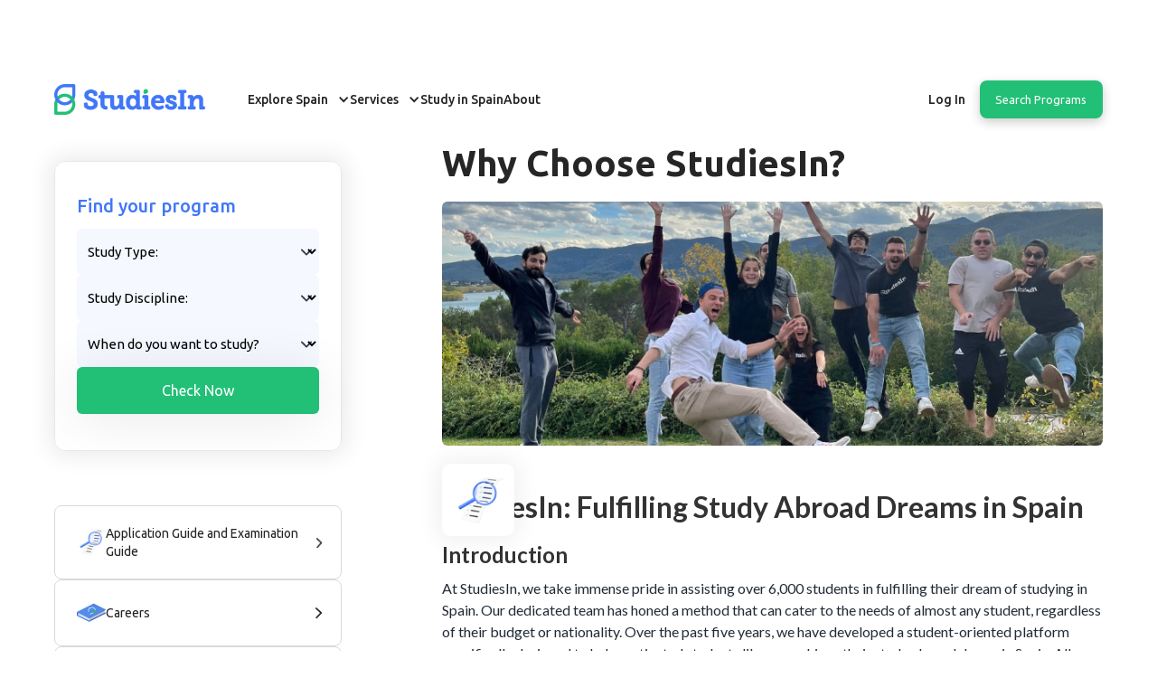

--- FILE ---
content_type: text/html; charset=utf-8
request_url: https://studiesin.com/knowledge-base/why-studiesin
body_size: 29015
content:
<!DOCTYPE html><!-- Last Published: Thu Jan 08 2026 10:32:33 GMT+0000 (Coordinated Universal Time) --><html data-wf-domain="studiesin.webflow.io" data-wf-page="65a94bb3c0a7db44c2271bd5" data-wf-site="637f30730835137edbc4c677" data-wf-collection="65a94bb3c0a7db44c2271b50" data-wf-item-slug="why-studiesin"><head><meta charset="utf-8"/><title>Why Choose StudiesIn? - StudiesIn</title><meta content="Read all about Why Choose StudiesIn?. StudiesIn is here to help you to study abroad in Spain." name="description"/><meta content="Why Choose StudiesIn? - StudiesIn" property="og:title"/><meta content="Read all about Why Choose StudiesIn?. StudiesIn is here to help you to study abroad in Spain." property="og:description"/><meta content="Why Choose StudiesIn? - StudiesIn" property="twitter:title"/><meta content="Read all about Why Choose StudiesIn?. StudiesIn is here to help you to study abroad in Spain." property="twitter:description"/><meta property="og:type" content="website"/><meta content="summary_large_image" name="twitter:card"/><meta content="width=device-width, initial-scale=1" name="viewport"/><meta content="qSnw-4tijmekNpyAoeSfpV5m4JqtLGUlmKGUBm1vXKk" name="google-site-verification"/><link href="https://cdn.prod.website-files.com/637f30730835137edbc4c677/css/studiesin.webflow.shared.94325182f.min.css" rel="stylesheet" type="text/css" integrity="sha384-lDJRgvXwvQ+20E516rcFVDxgKqDe2z+Oarg2hl4BPooGEmmG9xb0o+Rp4XiIBAgY" crossorigin="anonymous"/><link href="https://fonts.googleapis.com" rel="preconnect"/><link href="https://fonts.gstatic.com" rel="preconnect" crossorigin="anonymous"/><script src="https://ajax.googleapis.com/ajax/libs/webfont/1.6.26/webfont.js" type="text/javascript"></script><script type="text/javascript">WebFont.load({  google: {    families: ["Ubuntu:300,300italic,400,400italic,500,500italic,700,700italic","Lato:100,100italic,300,300italic,400,400italic,700,700italic,900,900italic","Varela:400"]  }});</script><script type="text/javascript">!function(o,c){var n=c.documentElement,t=" w-mod-";n.className+=t+"js",("ontouchstart"in o||o.DocumentTouch&&c instanceof DocumentTouch)&&(n.className+=t+"touch")}(window,document);</script><link href="https://cdn.prod.website-files.com/637f30730835137edbc4c677/638835e4ce0997c080bc9d8b_favicon.png" rel="shortcut icon" type="image/x-icon"/><link href="https://cdn.prod.website-files.com/637f30730835137edbc4c677/647edaa1c69acb78894a135f_media-favicon-img.png" rel="apple-touch-icon"/><link href="https://studiesin.com/knowledge-base/why-studiesin" rel="canonical"/><meta name="facebook-domain-verification" content="4k4jkol0km5trd3ulbqjoubrb5vxxb" />
<!-- Speed Optimization -->
<script>
var windowWidth,lazyImages,lazyBackground,lazyIframe,lazyScripts,src,style,datasrc,urls,analytics,s,x,i,flag,j=0;function init(){flag&&(flag=0,lazyLoadImg(),lazyLoadBackground(),lazyLoadIframe(),load_all_js())}function lazyLoadImg(){lazyImages.forEach(function(t){t.src=t.dataset.src,t.className+="lazyloaded"})}function lazyLoadBackground(){lazyBackground.forEach(function(t){t.style=t.dataset.style})}function lazyLoadIframe(){lazyIframe.forEach(function(t){t.src=t.dataset.src})}function lazyLoadScripts(){isNaN(j)&&(j=0),j!=lazyScripts.length&&(null!=lazyScripts[j]&&"lazyload2"==lazyScripts[j].getAttribute("type")?(lazyScripts[j].setAttribute("type","lazyloaded"),void 0!==lazyScripts[j].dataset.src?((s=document.createElement("script")).type="text/javascript",s.async=!0,s.src=lazyScripts[j].dataset.src,(x=document.getElementsByTagName("body")[0]).appendChild(s),s.onload=function(){j++,lazyLoadScripts()}):((s=document.createElement("script")).type="text/javascript",s.async=!0,s.innerHTML=lazyScripts[j].innerHTML,(x=document.getElementsByTagName("body")[0]).appendChild(s),j++,lazyLoadScripts())):(j++,lazyLoadScripts()))}function lazyLoadCss(t){(s=document.createElement("link")).rel="stylesheet",s.href=t,(x=document.getElementsByTagName("head")[0]).appendChild(s)}function lazyLoadJS(t){(s=document.createElement("script")).type="text/javascript",s.async=!0,s.src=t,(x=document.getElementsByTagName("body")[0]).appendChild(s)}function asyncLoad(){}function load_all_js(){setTimeout(function(){lazyLoadScripts()},5e3),setTimeout(function(){(lazyImages=document.querySelectorAll("img.lazy")).forEach(function(t){t.src=t.dataset.src})},5e3)}document.addEventListener("DOMContentLoaded",function(){windowWidth=screen.width,lazyImages=document.querySelectorAll("img.lazy"),lazyBackground=document.querySelectorAll(".lazybg"),lazyIframe=document.querySelectorAll("iframe.lazy"),lazyScripts=document.querySelectorAll("script[type='lazyload2']"),i=0,j=0,flag=1,window.addEventListener("scroll",function(){init()}),window.addEventListener("mousemove",function(){init()}),window.addEventListener("touchstart",function(){init()}),window.addEventListener("mousedown",function(){init()}),window.addEventListener("keydown",function(){init()}),window.addEventListener("click",function(){init()}),window.addEventListener("keypress",function(){init()}),window.addEventListener("touchmove",function(){init()}),setTimeout(function(){init()},1e4)});
</script>
<script>
	document.addEventListener("DOMContentLoaded", function() {
 let lazyVideos = [...document.querySelectorAll("video.lazy")]

 if ("IntersectionObserver" in window) {
   let lazyVideoObserver = new IntersectionObserver(function(entries) {
     entries.forEach(function(video) {
       if (video.isIntersecting) {
         for (let source in video.target.children) {
           let videoSource = video.target.children[source];
           if (typeof videoSource.tagName === "string" && videoSource.tagName === "SOURCE") {
             videoSource.src = videoSource.dataset.src;
           }
         }

         video.target.load();
         video.target.classList.remove("lazy");
         lazyVideoObserver.unobserve(video.target);
       }
     });
   });

   lazyVideos.forEach(function(lazyVideo) {
     lazyVideoObserver.observe(lazyVideo);
   });
 }
});
</script>
<style>
@media(max-width: 767px){
.w-layout-grid.h-banner-grid {
    min-height: 637px;
}}
</style>
<!-- Google tag (gtag.js) -->
<script type="lazyload2" data-src="https://www.googletagmanager.com/gtag/js?id=G-PZD2K5F4TM"></script>
<script type="lazyload2">
  window.dataLayer = window.dataLayer || [];
  function gtag(){dataLayer.push(arguments);}
  gtag('js', new Date());

  gtag('config', 'G-PZD2K5F4TM');
</script>

<script type="lazyload2">(function(w,d,s,l,i){w[l]=w[l]||[];w[l].push({'gtm.start':
new Date().getTime(),event:'gtm.js'});var f=d.getElementsByTagName(s)[0],
j=d.createElement(s),dl=l!='dataLayer'?'&l='+l:'';j.async=true;j.src=
'https://www.googletagmanager.com/gtm.js?id='+i+dl;f.parentNode.insertBefore(j,f);
})(window,document,'script','dataLayer','GTM-PRR4H3F');</script>

<script type="lazyload2" data-src="https://www.googletagmanager.com/gtag/js?id=UA-246341703-1">
</script>
<script type="lazyload2">
  window.dataLayer=window.dataLayer||[];function gtag(){dataLayer.push(arguments)}
gtag('js',new Date());gtag('config','UA-246341703-1')
</script>

<script type="lazyload2" data-src="https://cdn.prod.website-files.com/637f30730835137edbc4c677%2F652d31f3dc22d7b4ee708e44%2F65fc124227d6b23bc3eb064b%2Fclarity_script-3.9.6.js" type="text/javascript"></script>

<script type="lazyload2">
  !function(f,b,e,v,n,t,s)
  {if(f.fbq)return;n=f.fbq=function(){n.callMethod?
  n.callMethod.apply(n,arguments):n.queue.push(arguments)};
  if(!f._fbq)f._fbq=n;n.push=n;n.loaded=!0;n.version='2.0';
  n.queue=[];t=b.createElement(e);t.async=!0;
  t.src=v;s=b.getElementsByTagName(e)[0];
  s.parentNode.insertBefore(t,s)}(window, document,'script',
  'https://connect.facebook.net/en_US/fbevents.js');
  fbq('init', '788541292446374');
  fbq('track', 'PageView');
</script>
<!-- Hide stuff onLoad --> 
<style>
 @media (min-width:1279px){ .columns-16{margin-left: -20px !important;margin-right: -20px !important;}}
.navbar-logo-left-container.sticky .white-logo-wrap{z-index:1}.navbar-logo-left-container.sticky .burgur-img{filter:brightness(0)}.w-webflow-badge{display:none!important}.hide-on-load{display:none}iframe{width:100%!important;height:100%;vertical-align:middle}.heading-hero{margin-bottom:30px}.heading-hero h1.banner__heading{margin:0}.heading-hero .banner__heading{font-size:48px;line-height:57px}.banner__heading span.typed-text{font-weight:700;font-size:48px;line-height:57px;text-align:center;color:#fac854}.banner__heading span.cursor{display:inline-block;background-color:#fac854;margin-left:.1rem;width:5px;animation:blink 1s infinite}.banner__heading span.cursor.typing{animation:none}@keyframes blink{0%{background-color:#fac854}49%{background-color:#fac854}50%{background-color:transparent}99%{background-color:transparent}100%{background-color:#fac854}}.studiesinfo-tab-hd::before{position:absolute;content:'';background:transparent;border-radius:1.5px;width:100%;height:3px;bottom:-14px}.studiesinfo-tab-hd:hover::before{background:#22BF76}.studiesinfo-tab-hd.active:before{position:absolute;content:'';background:#22BF76;border-radius:1.5px;width:100%;height:3px;bottom:-14px}.article-section .recommended-list .owl-nav{display:flex;position:absolute;top:0;right:0;align-items:center;margin-bottom:0;margin-top:-90px}.article-section .recommended-list .owl-nav button{background:#22BF76!important;width:44px;height:44px;border-radius:100%;font-size:44px!important;color:#fff!important;line-height:40px!important;display:flex;align-items:center;justify-content:center;position:relative}.article-section .recommended-list .owl-nav button span{position:absolute;top:38%;left:50%;transform:translate(-50%,-50%)}.base-collection-item:has(>a.w--current) .dp-basses-wrapper{display:block}.base-collection-item .w--current .base-icon{transform:rotate(90deg)}.w--current{position:relative}.base-categories .base-collection-item .w--current::before{position:absolute;content:'';width:100%;height:7px;background:#22BF76;border-radius:8px;bottom:0;left:0}.dp-basses-item .w--current::before{height:2px;bottom:-5px}.base-collection-item.current-item .dp-basses-wrapper{display:block}.base-collection-item.current-item .base-categories-block .base-right img{transform:rotate(90deg)}.base-collection-item:has(>a.w--current) .knowledge-base-wrapper{display:block}.base-collection-list .base-collection-item.current-item .knowledge-base-wrapper{display:block}.knowledge-base-wrapper .w--current::before{height:1px;bottom:-5px}.overlay-bg{position:absolute;top:0;left:0;width:100%;height:100%;background-color:rgba(227,227,227,.6)}.base-categories.slideIn{left:145px;margin-left:-165px;width:92%}.base-categories.slideOut{left:-185px;margin-left:0;width:165px}.single-post-wrap .w--current::before{height:1px;width:27%}.breadcrumb-section .w--current::before{display:none}.automatic-tab_content-wrapper .w--current::before{display:none}.w-5{width:1.25rem;height:1.25rem;color:#22bf76}.prevtab:hover .w-5{color:#fff}.nexttab:hover .w-5{color:#fff}.featureslide-nav .w-slider-dot{background:#E8E8E8;border-radius:3px!important;width:10px;height:8.92px;border:0;box-shadow:none!important}.featureslide-nav .w-slider-dot.w-active{background:#22BF76;box-shadow:0 4px 4px rgb(34 191 118 / 24%)!important}.feature-tab-heading::before{content:'';position:absolute;width:10px;height:8.92px;background:#E8E8E8;left:-6px;border-radius:10px;top:11px}.feature-tab-heading.active:after{content:'';position:absolute;width:24px;height:24px;background:transparent;left:-15px;border-radius:20px;top:2px;border:2px solid #22bf76}.feature-tab-heading.active::before{background:#22bf76}.feature-tab-box.active:before{content:'';position:absolute;background:#22BF76;width:1px;height:131px;left:-1px;top:3px}.home-blog .recommended-list .owl-nav{display:flex;position:absolute;right:0;bottom:-25px;margin:0;background:#f9faff;padding-left:20px}.home-blog .recommended-list .owl-nav button{background:#22BF76;width:44px;height:44px;border-radius:100%;font-size:44px;color:#fff;line-height:40px;display:flex;align-items:center;justify-content:center;position:relative}.home-blog .recommended-list .owl-nav button span{position:relative;top:-5px}.home-blog .recommended-list .owl-dots{display:block;position:absolute;left:50%;bottom:-15px;background:#F9FAFF;transform:translate(-50%,0);padding:0 20px}.home-blog .recommended-list .owl-dots button.owl-dot span{background:#E8E8E8;border-radius:3px!important;width:10px;height:8.92px;border:0;box-shadow:none!important}.home-blog .recommended-list .owl-dots button.owl-dot.active span{background:#22BF76;box-shadow:0 4px 4px rgb(34 191 118 / 24%)!important}.dream-video .w-background-video>video{z-index:0}.navbar-logo-left-container.shadow-three.w-nav.sticky{background:#fff}.navbar-logo-left-container.shadow-three.w-nav.sticky a.nav-link-5{color:#000}.navbar-logo-left-container.shadow-three.w-nav.sticky a.nav-link-accent{color:#000}.navbar-logo-left-container.shadow-three.w-nav.sticky .navbar-brand .div-block-63 img.image-40{max-width:0}.navbar-logo-left-container.shadow-three.w-nav.sticky .navbar-brand .div-block-64{max-width:150px}.joSrve,.joSrve *{color:#000!important}.faq-tab-menu .w--current::before{display:none}.feature1-wrap .feature-side-line .automatic-dots{padding-right:20px;padding-left:20px;background-color:#f9faff}.feature1-wrap .feature-side-line .automatic-dots .automatic-dots--tab{background:#E8E8E8;border-radius:3px;width:10px;height:8.92px;border:0;box-shadow:none;cursor:pointer}.feature1-wrap .feature-side-line .automatic-dots .automatic-dots--tab.active{background:#22BF76;box-shadow:0 4px 4px rgb(34 191 118 / 24%)!important}.feature-tab-menu .w--current::before{content:'';position:absolute;background:#22BF76;width:1px;height:100%;left:-1px;top:3px}.feature-tab-link.w--current .feature-tab-perag{display:block}.feature-tab-hd:before{content:'';position:absolute;width:12px;height:12px;background:#E8E8E8;left:-7px;border-radius:10px;top:10px;z-index:1}.feature-tab-link.w--current .feature-tab-hd:before{background:#22bf76}.feature-tab-link.w--current .feature-tab-hd:after{content:'';position:absolute;width:24px;height:24px;background:#fff;left:-15px;border-radius:20px;top:2px;border:2px solid #22bf76}.mobileslider .w-slider-dot{background:#E8E8E8;border-radius:3px!important;width:10px;height:8.92px;border:0;box-shadow:none}.mobileslider .w-slider-dot.w-active{background:#22BF76;box-shadow:0 4px 4px rgb(34 191 118 / 24%)!important}.carousel-list.owl-carousel2.owl-theme{overflow:hidden;position:relative}.carousel-list.owl-carousel2 .owl-stage{align-items:flex-start;display:flex;justify-content:flex-start;column-gap:60px}.carousel-list.owl-carousel2.owl-theme .owl-nav{display:none}.carousel-list.owl-carousel2.owl-theme .owl-dots{display:none}.carousel-list.owl-carousel2.owl-theme button.owl-dot{background:#E8E8E8;border-radius:3px;width:10px;height:8.92px;border:0;box-shadow:none;margin:0 8px}.carousel-list.owl-carousel2.owl-theme button.owl-dot.active{background:#22BF76;box-shadow:0 4px 4px rgb(34 191 118 / 24%)!important}.carousel-list.owl-carousel2.owl-theme button.owl-dot span{display:none}.automatic-dots--tab{background:#E8E8E8;border-radius:3px;width:10px;height:8.92px;border:0;box-shadow:none;cursor:pointer}.owl-carouse3{display:none;width:100%;z-index:1}.no-js .owl-carousel3,.owl-carousel3.owl-loaded{display:block}.owl-carousel3 .owl-stage-outer{position:relative;overflow:hidden;-webkit-transform:translate3d(0,0,0)}.owl-carousel3 .owl-stage{position:relative;-ms-touch-action:pan-Y;touch-action:manipulation;-moz-backface-visibility:hidden}.owl-carousel3,.owl-carousel3 .owl-item{-webkit-tap-highlight-color:transparent;position:relative}.owl-carousel3 .owl-item,.owl-carousel3 .owl-wrapper{-webkit-backface-visibility:hidden;-moz-backface-visibility:hidden;-ms-backface-visibility:hidden;-webkit-transform:translate3d(0,0,0);-moz-transform:translate3d(0,0,0);-ms-transform:translate3d(0,0,0)}.owl-carousel3 .owl-item{min-height:1px;float:left;-webkit-backface-visibility:hidden;-webkit-touch-callout:none}.owl-carousel3.owl-drag .owl-item{-ms-touch-action:pan-y;touch-action:pan-y;-webkit-user-select:none;-moz-user-select:none;-ms-user-select:none;user-select:none}.slider .owl-theme .owl-nav{display:block;position:absolute;right:0;top:-88px;margin:0;background:transparent;padding-left:20px}.slider .owl-theme .owl-nav button{border-radius:50px;width:40px;height:40px;border:1px solid #E8E8E8;color:#22BF76;font-size:45px;background:#f9faff}.slider .owl-theme .owl-nav button span{position:relative;top:-5px}.slider .owl-theme .owl-dots{display:none;position:absolute;left:50%;bottom:-15px;background:#F9FAFF;transform:translate(-50%,0);padding:0 20px}.slider .owl-theme .owl-dots button.owl-dot span{background:#E8E8E8;border-radius:3px!important;width:10px;height:8.92px;border:0;box-shadow:none!important}.slider .owl-theme .owl-dots button.owl-dot.active span{background:#22BF76;box-shadow:0 4px 4px rgb(34 191 118 / 24%)!important}.article-section .owl-theme .owl-dots{display:none}.navbar-logo-left-container.shadow-three .navbar-wrapper .w-nav-link{color:#FFF}.navbar-logo-left-container.shadow-three.w-nav.sticky .navbar-wrapper .w-nav-link{color:#262626}.navbar-logo-left-container.shadow-three.w-nav.sticky .navbar-wrapper img.black-img{display:none}.navbar-logo-left-container.shadow-three.w-nav.sticky .navbar-wrapper img.white-img{display:none}.nav-menu-wrapper .w--current::before{display:none}.recommende-link.w--current::before{content:'';display:none}.navbar-logo-left-container.shadow-three.w-nav.sticky .navbar-wrapper .navbar-brand .div-block-63{display:none}.upcoming-event-wrap .w--current::before{display:none}.main-navbar .studiesin-user-menu .nav--wrap .black-img{display:block}.main-navbar .studiesin-user-menu .nav--wrap .white-img{display:none}.popular-tab-menu .w--current::before{display:none}.activate{display:block!important}input[type="radio"]:checked+label{background-color:#fff}.tst-slider .tst-slide-nav .w-slider-dot{background:transparent;border-radius:3px;width:115px;height:40px}.tst-slider .tst-slide-nav .w-slider-dot.w-active{background:transparent;box-shadow:inherit;border-top:3px solid #22bf76}.wraperto-i .option-slide-nav-2 .w-slider-dot{background:#4077F7;width:8px;height:8px;display:block}.wraperto-i .option-slide-nav-2 .w-slider-dot.w-active{background:#22BF76;box-shadow:0 4px 4px rgb(34 191 118 / 24%)}.w-dyn-empty{display:none}.portal-tab-link.w--current::before{height:3px;bottom:-1px}.portal-content .recommended-list .owl-nav{display:flex;position:absolute;right:0;bottom:-70px;margin:0;background:#fff;padding-left:20px}.portal-content .recommended-list .owl-nav button{background:#22BF76;width:44px;height:44px;border-radius:100%;font-size:44px;color:#fff;line-height:40px;display:flex;align-items:center;justify-content:center;position:relative}.portal-content .recommended-list .owl-nav button span{position:relative;top:-4px}.portal-content .recommended-list .owl-dots{display:block;position:absolute;left:50%;bottom:-60px;background:#fff;transform:translate(-50%,0);padding:0 20px}.portal-content .recommended-list .owl-dots .owl-dot span{background:#E8E8E8;border-radius:3px!important;width:10px;height:10px;border:0;box-shadow:none!important}.portal-content .recommended-list .owl-dots .owl-dot.active span{background:#22BF76;box-shadow:0 4px 4px rgb(34 191 118 / 24%)!important}.portal-link-img{width:auto!important}.tst-slide-nav .w-slider-dot:before{content:"Counselling";position:absolute;display:block;padding:10px 0;width:100%;font-family:Ubuntu,Helvetica,sans-serif;color:#747474;font-size:19px;font-weight:500}.tst-slide-nav .w-slider-dot:nth-child(2):before{content:"Applications"}#HomeSlider .tst-slide-nav .w-slider-dot:nth-child(3){width:150px}.tst-slide-nav .w-slider-dot:nth-child(3){width:300px}.tst-slide-nav .w-slider-dot:nth-child(3):before{content:"Journey"}.tst-slide-nav .w-slider-dot:nth-child(4):before{content:"Make it happen!"}.navbar-logo-left-container.shadow-three.w-nav.sticky .login-profile.studiesin-user-menu .nav--wrap img.white-img{display:none}.navbar-logo-left-container.shadow-three.w-nav.sticky .login-profile.studiesin-user-menu .nav--wrap img.black-img{display:block}.hm-review-slider .hm-review-right-arrow.w-slider-arrow-right{display:none!important}.hm-review-slider .hm-review-left-arrow.w-slider-arrow-left{display:none!important}
.feature1-wrap .feature-side-line .automatic-dots {
    background-color: #fff;
}
.main-navbar.tp-white.orientation-package-navbar.ct-custom-header {
    background-color: #fff;
}  
  
@media screen and (max-width: 991px){  
.article-section .recommended-list .owl-nav{margin-top:-60px}.hm-review-slide-nav .w-slider-dot{background:#E8E8E8;border-radius:3px!important;width:10px;margin:0 5px!important;height:8.92px;border:0;box-shadow:none!important;-webkit-backface-visibility:visible;transition:opacity .2s ease}.hm-review-slide-nav .w-slider-dot.w-active{background:#22BF76;box-shadow:0 4px 4px rgb(34 191 118 / 24%)!important}.nav-link-white{font-weight:500!important}
        }
</style>

<style>
 @media screen and (max-width: 768px){ 
.heading-hero .banner__heading{font-size:26px;line-height:34px}.banner__heading span.typed-text{font-size:26px;line-height:34px}.carousel-list.owl-carousel2 .owl-stage{column-gap:0}.carousel-list.owl-carousel2.owl-theme .owl-dots{display:block}.carousel-list.owl-carousel2 .owl-stage .owl-item{margin-right:0!important}.home-blog .recommended-list .owl-dots{left:0%;transform:translate(0%,0);padding:0}.w-webflow-badge{display:none!important}.w-dyn-empty{display:none}.wraperto-i .option-slide-nav-2 .w-slider-dot{display:inline-block}.tst-slider .tst-slide-nav .w-slider-dot{width:90px}.tst-slide-nav .w-slider-dot:nth-child(3){width:170px}.tst-slide-nav .w-slider-dot:before{font-size:12px}.heading-hero h1.banner__heading .banner-h2{display:block}
}
@media screen and (max-width: 567px){ 
.tst-slider .tst-slide-nav .w-slider-dot{height:24px}.tst-slide-nav .w-slider-dot:before{padding:0 0}.nav-link-black-4{padding:5px 10px;font-family:Ubuntu,Helvetica,sans-serif}.studiesin-user-menu{flex-direction:column}#studiesin-user-profile-menu{flex-direction:row;align-items:center}}.nav-link-white{font-weight:600}.navbar-logo-left-container.shadow-three.w-nav.sticky a.nav-link-white{color:#000}.navbar-logo-left-container.shadow-three.w-nav.sticky a.nav-link-white:hover{color:#4077f7!important}.service-section3 .select-field-box option{color:#000}.service-section3 .leap-wrap{margin-bottom:0px!important}.studies-block{box-shadow:1px 1px 14px 0 rgb(0 0 0 / 9%)!important;border-top:20px solid #fff;padding-top:0px!important;transition:transform .2s}.studies-block:hover{border-top:20px solid #22bf76;-ms-transform:scale(1.5);-webkit-transform:scale(1.5);transform:scale(1.04)}.events-page{background-color:#fff!important}.navbar-logo-left-container.shadow-three{z-index:999}.navbar-logo-left-container.shadow-three.w-nav.sticky{z-index:999}
} 
</style><style>
.rich-text-18 p{
color: #212b36;
}
.blog-rich-text strong {
    color: #333;
}
.blog-rich-text p {
    font-size: 16px;
    font-family: 'Lato'!important;
    line-height: 1.5em!important;
}
.knowledge-description-text h2 {
    font-size: 24px;
    line-height: 1.2em;
    margin-bottom: 12px;
}
.knowledge-description-text p {
    margin-bottom: 10px;
}
.blog-rich-text a {
    word-wrap: break-word;
}
</style>



</head><body class="knowladge-base"><div class="dashboard-header"><div data-animation="default" data-collapse="medium" data-duration="400" data-easing="ease" data-easing2="ease" role="banner" class="main-new-navbar w-nav"><div class="nav_component"><div class="page-padding-2"><div class="nav_container"><a href="/" class="nav_logo-link w-nav-brand"><div class="newwhite-logo-wrap"><img src="https://cdn.prod.website-files.com/637f30730835137edbc4c677/63f64b99b8d8a5e52d6cbcf6_StudiesIn---logo-(Final).webp" loading="lazy" alt="StudiesIN" class="image-40"/></div><div class="blue-logo-wrap blue-logo"><img src="https://cdn.prod.website-files.com/637f30730835137edbc4c677/63f64b99b8d8a5e52d6cbcf6_StudiesIn---logo-(Final).webp" loading="eager" width="180" alt="StudiesIN" class="image-40"/></div></a><a href="http://studiesin.com/search" class="header-search hide w-button">Find programs, univer....</a><nav role="navigation" class="nav_menu ml w-nav-menu"><div class="nav_link-list"><div class="studiesin-user-menu"><div data-hover="true" data-delay="0" class="nav_dropdown w-dropdown"><div id="header-study-in-spain" class="nav_dropdown-toggle w-dropdown-toggle"><div class="nav_dropdown-icon w-icon-dropdown-toggle"></div><div>Explore Spain</div></div><nav class="nav_dropdown-list w-dropdown-list"><div class="nav-drop-main"><div class="w-layout-blockcontainer container m-padding w-container"><div class="nav_dropdown-link-wrapper"><div class="univercity-block"><div class="explore-tab"><div class="explore-mobile-tab-menu"><div class="explore-mobile-tab-link active"><div>Top programs</div></div><div class="explore-mobile-tab-link"><div>Top universities</div></div><div class="explore-mobile-tab-link"><div>Top Cities</div></div></div><div class="explore-tab-content"><div id="top-programs" class="explore-tab-pane active"><div class="nav_dropdown-partition"><h5 id="w-node-ab58535a-cb31-57b6-48f1-09cfb7f0f3db-b7f0f3b4" class="nav_explore-head">Top programs</h5><a href="https://studiesin.com/study-programs/engineering-technology" class="nav_dropdown-link-item w-inline-block"><div class="nav_icon-wrapper"><img loading="lazy" src="https://cdn.prod.website-files.com/637f30730835137edbc4c677/647a02c3147661d2c44bd591_svg-icon8.svg" alt="" class="nav_icon"/></div><div><h5 class="nav_explore-link">Engineering &amp; Technology</h5></div></a><a href="https://studiesin.com/study-programs/computer-science-it" class="nav_dropdown-link-item w-inline-block"><div class="nav_icon-wrapper"><img loading="lazy" src="https://cdn.prod.website-files.com/637f30730835137edbc4c677/647a02b4147661d2c44bccca_svg-icon7.svg" alt="" class="nav_icon"/></div><div><h5 class="nav_explore-link">Computer Science &amp; IT</h5></div></a><a href="https://studiesin.com/study-programs/education-languages-training" class="nav_dropdown-link-item w-inline-block"><div class="nav_icon-wrapper"><img loading="lazy" src="https://cdn.prod.website-files.com/637f30730835137edbc4c677/64bf61d8f568407726a44513_program-svg3.svg" alt="" class="nav_icon"/></div><div><h5 class="nav_explore-link">Education &amp; Languages</h5></div></a><a href="https://studiesin.com/study-programs/business-management" class="nav_dropdown-link-item w-inline-block"><div class="nav_icon-wrapper"><img loading="lazy" src="https://cdn.prod.website-files.com/637f30730835137edbc4c677/64bf61e699e46f775c171e72_program-svg4.svg" alt="" class="nav_icon"/></div><div><h5 class="nav_explore-link">Business &amp; Management</h5></div></a><a href="https://studiesin.com/study-programs/medicine-health-studies" class="nav_dropdown-link-item w-inline-block"><div class="nav_icon-wrapper"><img loading="lazy" src="https://cdn.prod.website-files.com/637f30730835137edbc4c677/647a02ddddc64126c1b3863a_svg-icon10.svg" alt="" class="nav_icon"/></div><div><h5 class="nav_explore-link">Medicine &amp; Health</h5></div></a><div class="nav-buton-block"><a href="https://studiesin.com/study-programs" class="explore-nav-buton w-button">Explore all</a></div></div></div><div id="top-universities" class="explore-tab-pane"><div class="nav_dropdown-partition"><h5 id="w-node-ab58535a-cb31-57b6-48f1-09cfb7f0f400-b7f0f3b4" class="nav_explore-head">Top universities</h5><a href="https://studiesin.com/universities/universitat-de-barcelona" class="nav_dropdown-link-item w-inline-block"><div><h5 class="nav_explore-link">University of Barcelona</h5></div></a><a href="https://studiesin.com/universities/universitat-pompeu-fabra" class="nav_dropdown-link-item w-inline-block"><div><h5 class="nav_explore-link">Pompeu Fabra University</h5></div></a><a href="https://studiesin.com/universities/universidad-complutense-de-madrid" class="nav_dropdown-link-item w-inline-block"><div><h5 class="nav_explore-link">Complutense University of Madrid</h5></div></a><a href="https://studiesin.com/universities/universidad-san-pablo" class="nav_dropdown-link-item w-inline-block"><div><h5 class="nav_explore-link">CEU San Pablo</h5></div></a><a href="https://studiesin.com/universities/ucam-universidad-catolica-san-antonio-de-murcia" class="nav_dropdown-link-item w-inline-block"><div><h5 class="nav_explore-link">UCAM</h5></div></a><div class="nav-buton-block"><a href="https://studiesin.com/top-universities" class="explore-nav-buton w-button">Explore all</a></div></div></div><div id="top-cities" class="explore-tab-pane"><div class="nav_dropdown-partition"><h5 id="w-node-ab58535a-cb31-57b6-48f1-09cfb7f0f41b-b7f0f3b4" class="nav_explore-head">Top Cities</h5><a href="https://studiesin.com/study-in-spain/barcelona" class="nav_dropdown-link-item w-inline-block"><div><h5 class="nav_explore-link">Barcelona</h5></div></a><a href="https://studiesin.com/study-in-spain/madrid" class="nav_dropdown-link-item w-inline-block"><div><h5 class="nav_explore-link">Madrid</h5></div></a><a href="https://studiesin.com/study-in-spain/valencia" class="nav_dropdown-link-item w-inline-block"><div><h5 class="nav_explore-link">Valencia</h5></div></a><a href="https://studiesin.com/study-in-spain/seville" class="nav_dropdown-link-item w-inline-block"><div><h5 class="nav_explore-link">Seville</h5></div></a><a href="https://studiesin.com/study-in-spain/granada" class="nav_dropdown-link-item w-inline-block"><div><h5 class="nav_explore-link">Granada</h5></div></a><div class="nav-buton-block"><a href="https://studiesin.com/top-cities" class="explore-nav-buton w-button">Explore all</a></div></div></div></div></div><div data-current="Tab 1" data-easing="ease" data-duration-in="300" data-duration-out="100" class="explore-tab hide w-tabs"><div class="explore-mobile-tab-menu w-tab-menu"><a data-w-tab="Tab 1" class="explore-mobile-tab-link w-inline-block w-tab-link w--current"><div>Top programs</div></a><a data-w-tab="Tab 2" class="explore-mobile-tab-link w-inline-block w-tab-link"><div>Top universities</div></a><a data-w-tab="Tab 3" class="explore-mobile-tab-link w-inline-block w-tab-link"><div>Top Cities</div></a></div><div class="explore-tab-content w-tab-content"><div data-w-tab="Tab 1" class="explore-tab-pane w-tab-pane w--tab-active"><div class="nav_dropdown-partition"><h5 id="w-node-ab58535a-cb31-57b6-48f1-09cfb7f0f442-b7f0f3b4" class="nav_explore-head">Top programs</h5><a href="#" class="nav_dropdown-link-item w-inline-block"><div class="nav_icon-wrapper"><img loading="lazy" src="https://cdn.prod.website-files.com/637f30730835137edbc4c677/647a02c3147661d2c44bd591_svg-icon8.svg" alt="" class="nav_icon"/></div><div><h5 class="nav_explore-link">Engineering &amp; Technology</h5></div></a><a href="#" class="nav_dropdown-link-item w-inline-block"><div class="nav_icon-wrapper"><img loading="lazy" src="https://cdn.prod.website-files.com/637f30730835137edbc4c677/647a02b4147661d2c44bccca_svg-icon7.svg" alt="" class="nav_icon"/></div><div><h5 class="nav_explore-link">Computer Science &amp; IT</h5></div></a><a href="#" class="nav_dropdown-link-item w-inline-block"><div class="nav_icon-wrapper"><img loading="lazy" src="https://cdn.prod.website-files.com/637f30730835137edbc4c677/64bf61d8f568407726a44513_program-svg3.svg" alt="" class="nav_icon"/></div><div><h5 class="nav_explore-link">Education &amp; Languages</h5></div></a><a href="#" class="nav_dropdown-link-item w-inline-block"><div class="nav_icon-wrapper"><img loading="lazy" src="https://cdn.prod.website-files.com/637f30730835137edbc4c677/64bf61e699e46f775c171e72_program-svg4.svg" alt="" class="nav_icon"/></div><div><h5 class="nav_explore-link">Business &amp; Management</h5></div></a><a href="#" class="nav_dropdown-link-item w-inline-block"><div class="nav_icon-wrapper"><img loading="lazy" src="https://cdn.prod.website-files.com/637f30730835137edbc4c677/647a02ddddc64126c1b3863a_svg-icon10.svg" alt="" class="nav_icon"/></div><div><h5 class="nav_explore-link">Medicine &amp; Health</h5></div></a><div class="nav-buton-block"><a href="https://studiesin.com/study-programs" class="explore-nav-buton w-button">Explore all</a></div></div></div><div data-w-tab="Tab 2" class="explore-tab-pane w-tab-pane"><div class="nav_dropdown-partition"><h5 id="w-node-ab58535a-cb31-57b6-48f1-09cfb7f0f467-b7f0f3b4" class="nav_explore-head">Top universities</h5><a href="#" class="nav_dropdown-link-item w-inline-block"><div><h5 class="nav_explore-link">University of Barcelona</h5></div></a><a href="#" class="nav_dropdown-link-item w-inline-block"><div><h5 class="nav_explore-link">Pompeu Fabra University</h5></div></a><a href="#" class="nav_dropdown-link-item w-inline-block"><div><h5 class="nav_explore-link">Complutense University of Madrid</h5></div></a><a href="#" class="nav_dropdown-link-item w-inline-block"><div><h5 class="nav_explore-link">CEU San Pablo</h5></div></a><a href="#" class="nav_dropdown-link-item w-inline-block"><div><h5 class="nav_explore-link">UCAM</h5></div></a><div class="nav-buton-block"><a href="https://studiesin.com/study-programs" class="explore-nav-buton w-button">Explore all</a></div></div></div><div data-w-tab="Tab 3" class="explore-tab-pane w-tab-pane"><div class="nav_dropdown-partition"><h5 id="w-node-ab58535a-cb31-57b6-48f1-09cfb7f0f482-b7f0f3b4" class="nav_explore-head">Top Cities</h5><a href="#" class="nav_dropdown-link-item w-inline-block"><div><h5 class="nav_explore-link">Barcelona</h5></div></a><a href="#" class="nav_dropdown-link-item w-inline-block"><div><h5 class="nav_explore-link">Madrid</h5></div></a><a href="#" class="nav_dropdown-link-item w-inline-block"><div><h5 class="nav_explore-link">Valencia</h5></div></a><a href="#" class="nav_dropdown-link-item w-inline-block"><div><h5 class="nav_explore-link">Seville</h5></div></a><a href="#" class="nav_dropdown-link-item w-inline-block"><div><h5 class="nav_explore-link">Granada</h5></div></a><div class="nav-buton-block"><a href="https://studiesin.com/study-programs" class="explore-nav-buton w-button">Explore all</a></div></div></div></div></div><div class="explore-block-width"><div class="nav_dropdown-partition"><h5 id="w-node-ab58535a-cb31-57b6-48f1-09cfb7f0f49d-b7f0f3b4" class="nav_explore-head mb-m">Top programs</h5><a href="https://studiesin.com/study-programs/engineering-technology" class="nav_dropdown-link-item w-inline-block"><div class="nav_icon-wrapper"><img src="https://cdn.prod.website-files.com/637f30730835137edbc4c677/647a02c3147661d2c44bd591_svg-icon8.svg" loading="lazy" alt="" class="nav_icon"/></div><div><h5 class="nav_explore-link">Engineering &amp; Technology</h5></div></a><a href="https://studiesin.com/study-programs/computer-science-it" class="nav_dropdown-link-item w-inline-block"><div class="nav_icon-wrapper"><img src="https://cdn.prod.website-files.com/637f30730835137edbc4c677/647a02b4147661d2c44bccca_svg-icon7.svg" loading="lazy" alt="" class="nav_icon"/></div><div><h5 class="nav_explore-link">Computer Science &amp; IT</h5></div></a><a href="https://studiesin.com/study-programs/education-languages-training" class="nav_dropdown-link-item w-inline-block"><div class="nav_icon-wrapper"><img src="https://cdn.prod.website-files.com/637f30730835137edbc4c677/64bf61d8f568407726a44513_program-svg3.svg" loading="lazy" alt="" class="nav_icon"/></div><div><h5 class="nav_explore-link">Education &amp; Languages</h5></div></a><a href="https://studiesin.com/study-programs/business-management" class="nav_dropdown-link-item w-inline-block"><div class="nav_icon-wrapper"><img src="https://cdn.prod.website-files.com/637f30730835137edbc4c677/64bf61e699e46f775c171e72_program-svg4.svg" loading="lazy" alt="" class="nav_icon"/></div><div><h5 class="nav_explore-link">Business &amp; Management</h5></div></a><a href="https://studiesin.com/study-programs/medicine-health-studies" class="nav_dropdown-link-item w-inline-block"><div class="nav_icon-wrapper"><img src="https://cdn.prod.website-files.com/637f30730835137edbc4c677/647a02ddddc64126c1b3863a_svg-icon10.svg" loading="lazy" alt="" class="nav_icon"/></div><div><h5 class="nav_explore-link">Medicine &amp; Health</h5></div></a><div class="nav-buton-block"><a href="https://studiesin.com/study-programs" class="explore-nav-buton w-button">Explore all</a></div></div><div class="nav_dropdown-partition"><h5 id="w-node-ab58535a-cb31-57b6-48f1-09cfb7f0f4c1-b7f0f3b4" class="nav_explore-head mb-m">Top universities</h5><a href="https://studiesin.com/universities/universitat-de-barcelona" class="nav_dropdown-link-item w-inline-block"><div><h5 class="nav_explore-link">University of Barcelona</h5></div></a><a href="https://studiesin.com/universities/universitat-pompeu-fabra" class="nav_dropdown-link-item w-inline-block"><div><h5 class="nav_explore-link">Pompeu Fabra University</h5></div></a><a href="https://studiesin.com/universities/universidad-complutense-de-madrid" class="nav_dropdown-link-item w-inline-block"><div><h5 class="nav_explore-link">Complutense University of Madrid</h5></div></a><a href="https://studiesin.com/universities/universidad-san-pablo" class="nav_dropdown-link-item w-inline-block"><div><h5 class="nav_explore-link">CEU San Pablo</h5></div></a><a href="https://studiesin.com/universities/ucam-universidad-catolica-san-antonio-de-murcia" class="nav_dropdown-link-item w-inline-block"><div><h5 class="nav_explore-link">UCAM</h5></div></a><div class="nav-buton-block"><a href="https://studiesin.com/top-universities" class="explore-nav-buton w-button">Explore all</a></div></div><div class="nav_dropdown-partition"><h5 id="w-node-ab58535a-cb31-57b6-48f1-09cfb7f0f4db-b7f0f3b4" class="nav_explore-head mb-m">Top Cities</h5><a href="https://studiesin.com/study-in-spain/barcelona" class="nav_dropdown-link-item w-inline-block"><div><h5 class="nav_explore-link">Barcelona</h5></div></a><a href="https://studiesin.com/study-in-spain/madrid" class="nav_dropdown-link-item w-inline-block"><div><h5 class="nav_explore-link">Madrid</h5></div></a><a href="https://studiesin.com/study-in-spain/valencia" class="nav_dropdown-link-item w-inline-block"><div><h5 class="nav_explore-link">Valencia</h5></div></a><a href="https://studiesin.com/study-in-spain/seville" class="nav_dropdown-link-item w-inline-block"><div><h5 class="nav_explore-link">Seville</h5></div></a><a href="https://studiesin.com/study-in-spain/granada" class="nav_dropdown-link-item w-inline-block"><div><h5 class="nav_explore-link">Granada</h5></div></a><div class="nav-buton-block"><a href="https://studiesin.com/top-cities" class="explore-nav-buton w-button">Explore all</a></div></div></div></div><div class="nav_sidebar-partition"><a href="/study-in-spain" class="flag-menu w-inline-block"><img src="https://cdn.prod.website-files.com/637f30730835137edbc4c677/667be63030bfc24f7eae6f13_flag_img.png" loading="lazy" alt="" class="flag-menu-img"/><div class="flag-caption"><h3 class="flag-caption-heading">Explore Study in Spain Guide</h3><div class="flag-caption-button green">Explore Now</div></div></a><div class="ai-box"><h5 class="ai-heading">Find the most suitable program with</h5><div class="ai-wrap"><div class="ai-figure"><img src="https://cdn.prod.website-files.com/637f30730835137edbc4c677/66b34910320f87148ae0884d_thumb_coursefinderlogo0.png" loading="lazy" alt="" class="ai-img"/></div><div class="ai-caption"><h6 class="heading-103">AI Course</h6><div class="ai-caption-text">Finder</div></div></div></div></div></div></div><div class="right-overlay"></div></div></nav></div><div data-hover="true" data-delay="0" class="nav_dropdown w-dropdown"><div id="header-services" class="nav_dropdown-toggle w-dropdown-toggle"><div class="nav_dropdown-icon w-icon-dropdown-toggle"></div><div>Services</div></div><nav class="nav_dropdown-list w-dropdown-list"><div class="nav-drop-main"><div class="w-layout-blockcontainer container m-padding w-container"><div class="nav_dropdown-link-wrapper"><div class="service-menu-dropdown"><div class="service-dropdown"><a href="https://studiesin.com/study-programs" class="service-dropdown-link w-inline-block"><div class="service-dropdown-box"><div class="service-dropdown-number-block"><h6 class="service-dropdown-number">1</h6><h5 class="service-dropdown-number-heading">Explore</h5><div class="service-dropdown-number-line"></div></div><p class="service-dropdown-content">Discover +12,000 public and private university programs in Spain</p><h6 class="service-dropdown-button">Explore now</h6></div></a><a href="/orientation-package" class="service-dropdown-link w-inline-block"><div class="service-dropdown-box"><div class="service-dropdown-number-block"><h6 class="service-dropdown-number">2</h6><h5 class="service-dropdown-number-heading">Decide</h5><div class="service-dropdown-number-line"></div></div><p class="service-dropdown-content">Find your top study programs which match your profile</p><h6 class="service-dropdown-button">Orientation package</h6></div></a><a href="https://studiesin.com/application-package" class="service-dropdown-link w-inline-block"><div class="service-dropdown-box"><div class="service-dropdown-number-block"><h6 class="service-dropdown-number">3</h6><h5 class="service-dropdown-number-heading">Apply</h5><div class="service-dropdown-number-line"></div></div><p class="service-dropdown-content">Simplify the application process with expert guidance</p><h6 class="service-dropdown-button">Application package</h6></div></a><div class="service-dropdown-link"><div data-w-id="dbe88840-f701-3a51-b853-c41523dd401f" class="service-dropdown-box-without-hover"><div class="service-dropdown-number-block"><h6 class="service-dropdown-number">4</h6><h5 class="service-dropdown-number-heading">Move</h5><div class="service-dropdown-number-line"></div></div><p class="service-dropdown-content">Ensure a smooth transition to start your studies abroad in Spain</p><a href="/services/student-visa" class="service-dropdown-button">Visa package</a><a href="/services/student-health-insurance" class="service-dropdown-button">Health Insurance</a><a href="/services/accommodation" class="service-dropdown-button">Accommodation</a><a href="/services/nie-tie" class="service-dropdown-button">NIE/TIE</a></div></div></div></div></div></div></div></nav></div><div data-hover="true" data-delay="0" class="nav_dropdown w-dropdown"><div id="header-study-in-spain" class="nav_dropdown-toggle w-dropdown-toggle"><div class="nav_dropdown-icon w-icon-dropdown-toggle"></div><div>Knowledge base</div></div><nav class="nav_dropdown-list w-dropdown-list"><div class="nav-drop-main"><div class="w-layout-blockcontainer container m-padding w-container"><div class="nav_dropdown-link-wrapper"><div class="knowladge-block"><div class="base-block-width"><h5 id="w-node-ab58535a-cb31-57b6-48f1-09cfb7f0f54e-b7f0f3b4" class="nav_explore-head">Knowledge base</h5><div class="nav_dropdown-partition"><a href="https://studiesin.com/knowledge-base/studiesin-system-guide" class="nav_dropdown-link-item w-inline-block"><div class="nav_icon-wrapper"><img src="https://cdn.prod.website-files.com/637f30730835137edbc4c677/66c2d6c966e6ebff3d585f53_SSG-icon.png" loading="lazy" alt="" class="nav_icon"/></div><div><h5 class="nav_explore-link">StudiesIn System Guide</h5></div></a><a href="https://studiesin.com/knowledge-base/visa-guides" class="nav_dropdown-link-item w-inline-block"><div class="nav_icon-wrapper"><img src="https://cdn.prod.website-files.com/637f30730835137edbc4c677/6465fdf73cac996bb8394582_Frame%2043.png" loading="lazy" alt="" class="nav_icon"/></div><div><h5 class="nav_explore-link">Spain Legal and Visa Guides</h5></div></a><a href="https://studiesin.com/knowledge-base/careers" class="nav_dropdown-link-item w-inline-block"><div class="nav_icon-wrapper"><img src="https://cdn.prod.website-files.com/637f30730835137edbc4c677/6474cc04cb8c5f94d80e73c8_639998a8e1a3897b3bdad57b_discipline_Book_18e74bf4d5%20(1).webp" loading="lazy" alt="" class="nav_icon"/></div><div><h5 class="nav_explore-link">Careers</h5></div></a><a href="https://studiesin.com/knowledge-base/application-guide" class="nav_dropdown-link-item w-inline-block"><div class="nav_icon-wrapper"><img src="https://cdn.prod.website-files.com/637f30730835137edbc4c677/64d357796ba1878a9aff601e_637f30730835132440c4c695_Group%2012542.png" loading="lazy" alt="" class="nav_icon"/></div><div><h5 class="nav_explore-link">Application Guide</h5></div></a><a href="https://studiesin.com/knowledge-base/education-system-guide" class="nav_dropdown-link-item w-inline-block"><div class="nav_icon-wrapper"><img src="https://cdn.prod.website-files.com/637f30730835137edbc4c677/66c2d6c928e6153e8e638535_glossy.png" loading="lazy" alt="" class="nav_icon"/></div><div><h5 class="nav_explore-link">Spanish Education System Guide</h5></div></a></div><div class="nav_dropdown-partition"><a href="https://studiesin.com/knowledge-base/student-financing" class="nav_dropdown-link-item w-inline-block"><div class="nav_icon-wrapper"><img src="https://cdn.prod.website-files.com/637f30730835137edbc4c677/6465fdce9ac983ebfa85f2af_Frame%2050.png" loading="lazy" alt="" class="nav_icon"/></div><div><h5 class="nav_explore-link">Student Financing</h5></div></a><a href="https://studiesin.com/knowledge-base/faq" class="nav_dropdown-link-item w-inline-block"><div class="nav_icon-wrapper"><img src="https://cdn.prod.website-files.com/637f30730835137edbc4c677/64d35d8fd000676e7b485c06_639998eb0e05721d9fcb8c11_FAQ_b98345c1a0.webp" loading="lazy" alt="" class="nav_icon"/></div><div><h5 class="nav_explore-link">University and School Guide</h5></div></a><a href="https://studiesin.com/knowledge-base/test-preparation-guides" class="nav_dropdown-link-item w-inline-block"><div class="nav_icon-wrapper"><img src="https://cdn.prod.website-files.com/637f30730835137edbc4c677/66c2d6c9372cfe7caab752e9_PG-icon.png" loading="lazy" alt="" class="nav_icon"/></div><div><h5 class="nav_explore-link">Program Guide</h5></div></a><a href="https://studiesin.com/knowledge-base/study-in-spain-guide" class="nav_dropdown-link-item w-inline-block"><div class="nav_icon-wrapper"><img src="https://cdn.prod.website-files.com/637f30730835137edbc4c677/6474cc464b2780cdcbc618f2_637f30730835137737c4c694_Group%2012541%20(1).png" loading="lazy" alt="" class="nav_icon"/></div><div><h5 class="nav_explore-link">Living in Spain Guide</h5></div></a><div class="nav-buton-block"><a href="/knowledge-base" class="explore-nav-buton w-button">Explore all guides</a></div></div></div></div><div class="know_sidebar"><h5 class="nav_dropdown-head">Popular</h5><div class="nav_dropdown-selected-list"><div class="w-dyn-list"><div role="list" class="w-dyn-items"><div role="listitem" class="w-dyn-item"><a href="/knowledge-base/study-psychology-in-spain-2026" class="nav_dropdown-link-item popular w-inline-block"><h5 id="header-why-studiesin" class="nav_dropdown-selected-title">Study Psychology in Spain 2026 Guide</h5></a></div><div role="listitem" class="w-dyn-item"><a href="/knowledge-base/study-computer-science-in-spain-2026" class="nav_dropdown-link-item popular w-inline-block"><h5 id="header-why-studiesin" class="nav_dropdown-selected-title">Study Computer Science in Spain 2026 Guide</h5></a></div><div role="listitem" class="w-dyn-item"><a href="/knowledge-base/study-politics-in-spain-2026" class="nav_dropdown-link-item popular w-inline-block"><h5 id="header-why-studiesin" class="nav_dropdown-selected-title">Study Politics in Spain 2026 Guide</h5></a></div><div role="listitem" class="w-dyn-item"><a href="/knowledge-base/study-environmental-science-in-spain-2026" class="nav_dropdown-link-item popular w-inline-block"><h5 id="header-why-studiesin" class="nav_dropdown-selected-title">Study Environmental Science in Spain 2026 Guide</h5></a></div><div role="listitem" class="w-dyn-item"><a href="/knowledge-base/study-business-in-spain-2026" class="nav_dropdown-link-item popular w-inline-block"><h5 id="header-why-studiesin" class="nav_dropdown-selected-title">Study Business in Spain 2026 Guide</h5></a></div></div></div></div><a href="/blog" class="blog-drop-menu w-inline-block"><div class="blog-drop-caption"><div class="globe-block"><img src="https://cdn.prod.website-files.com/637f30730835137edbc4c677/667d667478c63f2b33b15335_Globe.svg" loading="lazy" alt=""/><h5 class="blogdrop-caption-heading">Blog&amp;News</h5><img src="https://cdn.prod.website-files.com/637f30730835137edbc4c677/667be78400fffe9f8d65aa29_long-green-arrow.svg" loading="lazy" alt=""/></div><div class="flag-caption-button">Learn more about Living and Studing in Spain</div></div></a></div></div></div><div class="right-overlay"></div></div></nav></div><a href="/about-us" id="header-studiesinfo" class="nav_link w-nav-link">About</a><div class="nav--wrap pdlr-moble"><img src="https://cdn.prod.website-files.com/637f30730835137edbc4c677/63f5ed5789ff1b7578a0bdd2_dashboard%201.svg" loading="lazy" alt="" class="black-img d-board"/><img src="https://cdn.prod.website-files.com/637f30730835137edbc4c677/63f5ed5789ff1b7578a0bdd2_dashboard%201.svg" loading="lazy" alt="" class="white-img d-board"/><a href="/dashboard" class="nav_link ml-5 w-nav-link">Dashboard</a></div></div><div data-hover="true" data-delay="0" class="nav_dropdown hidden-when-logged-in w-dropdown"><div id="header-study-in-spain" class="nav_dropdown-toggle w-dropdown-toggle"><div class="nav_dropdown-icon w-icon-dropdown-toggle"></div><div>Explore Spain</div></div><nav class="nav_dropdown-list w-dropdown-list"><div class="nav-drop-main"><div class="w-layout-blockcontainer container m-padding w-container"><div class="nav_dropdown-link-wrapper"><div class="univercity-block"><div class="explore-tab"><div class="explore-mobile-tab-menu"><div class="explore-mobile-tab-link active"><div>Top programs</div></div><div class="explore-mobile-tab-link"><div>Top universities</div></div><div class="explore-mobile-tab-link"><div>Top Cities</div></div></div><div class="explore-tab-content"><div id="top-programs" class="explore-tab-pane active"><div class="nav_dropdown-partition"><h5 id="w-node-ab58535a-cb31-57b6-48f1-09cfb7f0f5be-b7f0f3b4" class="nav_explore-head">Top programs</h5><a href="https://studiesin.com/study-programs/engineering-technology" class="nav_dropdown-link-item w-inline-block"><div class="nav_icon-wrapper"><img loading="lazy" src="https://cdn.prod.website-files.com/637f30730835137edbc4c677/647a02c3147661d2c44bd591_svg-icon8.svg" alt="" class="nav_icon"/></div><div><h5 class="nav_explore-link">Engineering &amp; Technology</h5></div></a><a href="https://studiesin.com/study-programs/computer-science-it" class="nav_dropdown-link-item w-inline-block"><div class="nav_icon-wrapper"><img loading="lazy" src="https://cdn.prod.website-files.com/637f30730835137edbc4c677/647a02b4147661d2c44bccca_svg-icon7.svg" alt="" class="nav_icon"/></div><div><h5 class="nav_explore-link">Computer Science &amp; IT</h5></div></a><a href="https://studiesin.com/study-programs/education-languages-training" class="nav_dropdown-link-item w-inline-block"><div class="nav_icon-wrapper"><img loading="lazy" src="https://cdn.prod.website-files.com/637f30730835137edbc4c677/64bf61d8f568407726a44513_program-svg3.svg" alt="" class="nav_icon"/></div><div><h5 class="nav_explore-link">Education &amp; Languages</h5></div></a><a href="https://studiesin.com/study-programs/business-management" class="nav_dropdown-link-item w-inline-block"><div class="nav_icon-wrapper"><img loading="lazy" src="https://cdn.prod.website-files.com/637f30730835137edbc4c677/64bf61e699e46f775c171e72_program-svg4.svg" alt="" class="nav_icon"/></div><div><h5 class="nav_explore-link">Business &amp; Management</h5></div></a><a href="https://studiesin.com/study-programs/medicine-health-studies" class="nav_dropdown-link-item w-inline-block"><div class="nav_icon-wrapper"><img loading="lazy" src="https://cdn.prod.website-files.com/637f30730835137edbc4c677/647a02ddddc64126c1b3863a_svg-icon10.svg" alt="" class="nav_icon"/></div><div><h5 class="nav_explore-link">Medicine &amp; Health</h5></div></a><div class="nav-buton-block"><a href="https://studiesin.com/study-programs" class="explore-nav-buton w-button">Explore all</a></div></div></div><div id="top-universities" class="explore-tab-pane"><div class="nav_dropdown-partition"><h5 id="w-node-ab58535a-cb31-57b6-48f1-09cfb7f0f5e3-b7f0f3b4" class="nav_explore-head">Top universities</h5><a href="https://studiesin.com/universities/universitat-de-barcelona" class="nav_dropdown-link-item w-inline-block"><div><h5 class="nav_explore-link">University of Barcelona</h5></div></a><a href="https://studiesin.com/universities/universitat-pompeu-fabra" class="nav_dropdown-link-item w-inline-block"><div><h5 class="nav_explore-link">Pompeu Fabra University</h5></div></a><a href="https://studiesin.com/universities/universidad-complutense-de-madrid" class="nav_dropdown-link-item w-inline-block"><div><h5 class="nav_explore-link">Complutense University of Madrid</h5></div></a><a href="https://studiesin.com/universities/universidad-san-pablo" class="nav_dropdown-link-item w-inline-block"><div><h5 class="nav_explore-link">CEU San Pablo</h5></div></a><a href="https://studiesin.com/universities/ucam-universidad-catolica-san-antonio-de-murcia" class="nav_dropdown-link-item w-inline-block"><div><h5 class="nav_explore-link">UCAM</h5></div></a><div class="nav-buton-block"><a href="https://studiesin.com/top-universities" class="explore-nav-buton w-button">Explore all</a></div></div></div><div id="top-cities" class="explore-tab-pane"><div class="nav_dropdown-partition"><h5 id="w-node-ab58535a-cb31-57b6-48f1-09cfb7f0f5fe-b7f0f3b4" class="nav_explore-head">Top Cities</h5><a href="https://studiesin.com/study-in-spain/barcelona" class="nav_dropdown-link-item w-inline-block"><div><h5 class="nav_explore-link">Barcelona</h5></div></a><a href="https://studiesin.com/study-in-spain/madrid" class="nav_dropdown-link-item w-inline-block"><div><h5 class="nav_explore-link">Madrid</h5></div></a><a href="https://studiesin.com/study-in-spain/valencia" class="nav_dropdown-link-item w-inline-block"><div><h5 class="nav_explore-link">Valencia</h5></div></a><a href="https://studiesin.com/study-in-spain/seville" class="nav_dropdown-link-item w-inline-block"><div><h5 class="nav_explore-link">Seville</h5></div></a><a href="https://studiesin.com/study-in-spain/granada" class="nav_dropdown-link-item w-inline-block"><div><h5 class="nav_explore-link">Granada</h5></div></a><div class="nav-buton-block"><a href="https://studiesin.com/top-cities" class="explore-nav-buton w-button">Explore all</a></div></div></div></div></div><div data-current="Tab 1" data-easing="ease" data-duration-in="300" data-duration-out="100" class="explore-tab hide w-tabs"><div class="explore-mobile-tab-menu w-tab-menu"><a data-w-tab="Tab 1" class="explore-mobile-tab-link w-inline-block w-tab-link w--current"><div>Top programs</div></a><a data-w-tab="Tab 2" class="explore-mobile-tab-link w-inline-block w-tab-link"><div>Top universities</div></a><a data-w-tab="Tab 3" class="explore-mobile-tab-link w-inline-block w-tab-link"><div>Top Cities</div></a></div><div class="explore-tab-content w-tab-content"><div data-w-tab="Tab 1" class="explore-tab-pane w-tab-pane w--tab-active"><div class="nav_dropdown-partition"><h5 id="w-node-ab58535a-cb31-57b6-48f1-09cfb7f0f625-b7f0f3b4" class="nav_explore-head">Top programs</h5><a href="#" class="nav_dropdown-link-item w-inline-block"><div class="nav_icon-wrapper"><img loading="lazy" src="https://cdn.prod.website-files.com/637f30730835137edbc4c677/647a02c3147661d2c44bd591_svg-icon8.svg" alt="" class="nav_icon"/></div><div><h5 class="nav_explore-link">Engineering &amp; Technology</h5></div></a><a href="#" class="nav_dropdown-link-item w-inline-block"><div class="nav_icon-wrapper"><img loading="lazy" src="https://cdn.prod.website-files.com/637f30730835137edbc4c677/647a02b4147661d2c44bccca_svg-icon7.svg" alt="" class="nav_icon"/></div><div><h5 class="nav_explore-link">Computer Science &amp; IT</h5></div></a><a href="#" class="nav_dropdown-link-item w-inline-block"><div class="nav_icon-wrapper"><img loading="lazy" src="https://cdn.prod.website-files.com/637f30730835137edbc4c677/64bf61d8f568407726a44513_program-svg3.svg" alt="" class="nav_icon"/></div><div><h5 class="nav_explore-link">Education &amp; Languages</h5></div></a><a href="#" class="nav_dropdown-link-item w-inline-block"><div class="nav_icon-wrapper"><img loading="lazy" src="https://cdn.prod.website-files.com/637f30730835137edbc4c677/64bf61e699e46f775c171e72_program-svg4.svg" alt="" class="nav_icon"/></div><div><h5 class="nav_explore-link">Business &amp; Management</h5></div></a><a href="#" class="nav_dropdown-link-item w-inline-block"><div class="nav_icon-wrapper"><img loading="lazy" src="https://cdn.prod.website-files.com/637f30730835137edbc4c677/647a02ddddc64126c1b3863a_svg-icon10.svg" alt="" class="nav_icon"/></div><div><h5 class="nav_explore-link">Medicine &amp; Health</h5></div></a><div class="nav-buton-block"><a href="https://studiesin.com/study-programs" class="explore-nav-buton w-button">Explore all</a></div></div></div><div data-w-tab="Tab 2" class="explore-tab-pane w-tab-pane"><div class="nav_dropdown-partition"><h5 id="w-node-ab58535a-cb31-57b6-48f1-09cfb7f0f64a-b7f0f3b4" class="nav_explore-head">Top universities</h5><a href="#" class="nav_dropdown-link-item w-inline-block"><div><h5 class="nav_explore-link">University of Barcelona</h5></div></a><a href="#" class="nav_dropdown-link-item w-inline-block"><div><h5 class="nav_explore-link">Pompeu Fabra University</h5></div></a><a href="#" class="nav_dropdown-link-item w-inline-block"><div><h5 class="nav_explore-link">Complutense University of Madrid</h5></div></a><a href="#" class="nav_dropdown-link-item w-inline-block"><div><h5 class="nav_explore-link">CEU San Pablo</h5></div></a><a href="#" class="nav_dropdown-link-item w-inline-block"><div><h5 class="nav_explore-link">UCAM</h5></div></a><div class="nav-buton-block"><a href="https://studiesin.com/study-programs" class="explore-nav-buton w-button">Explore all</a></div></div></div><div data-w-tab="Tab 3" class="explore-tab-pane w-tab-pane"><div class="nav_dropdown-partition"><h5 id="w-node-ab58535a-cb31-57b6-48f1-09cfb7f0f665-b7f0f3b4" class="nav_explore-head">Top Cities</h5><a href="#" class="nav_dropdown-link-item w-inline-block"><div><h5 class="nav_explore-link">Barcelona</h5></div></a><a href="#" class="nav_dropdown-link-item w-inline-block"><div><h5 class="nav_explore-link">Madrid</h5></div></a><a href="#" class="nav_dropdown-link-item w-inline-block"><div><h5 class="nav_explore-link">Valencia</h5></div></a><a href="#" class="nav_dropdown-link-item w-inline-block"><div><h5 class="nav_explore-link">Seville</h5></div></a><a href="#" class="nav_dropdown-link-item w-inline-block"><div><h5 class="nav_explore-link">Granada</h5></div></a><div class="nav-buton-block"><a href="https://studiesin.com/study-programs" class="explore-nav-buton w-button">Explore all</a></div></div></div></div></div><div class="explore-block-width"><div class="nav_dropdown-partition"><h5 id="w-node-ab58535a-cb31-57b6-48f1-09cfb7f0f680-b7f0f3b4" class="nav_explore-head mb-m">Top programs</h5><a href="https://studiesin.com/study-programs/engineering-technology" class="nav_dropdown-link-item w-inline-block"><div class="nav_icon-wrapper"><img src="https://cdn.prod.website-files.com/637f30730835137edbc4c677/647a02c3147661d2c44bd591_svg-icon8.svg" loading="lazy" alt="" class="nav_icon"/></div><div><h5 class="nav_explore-link">Engineering &amp; Technology</h5></div></a><a href="https://studiesin.com/study-programs/computer-science-it" class="nav_dropdown-link-item w-inline-block"><div class="nav_icon-wrapper"><img src="https://cdn.prod.website-files.com/637f30730835137edbc4c677/647a02b4147661d2c44bccca_svg-icon7.svg" loading="lazy" alt="" class="nav_icon"/></div><div><h5 class="nav_explore-link">Computer Science &amp; IT</h5></div></a><a href="https://studiesin.com/study-programs/education-languages-training" class="nav_dropdown-link-item w-inline-block"><div class="nav_icon-wrapper"><img src="https://cdn.prod.website-files.com/637f30730835137edbc4c677/64bf61d8f568407726a44513_program-svg3.svg" loading="lazy" alt="" class="nav_icon"/></div><div><h5 class="nav_explore-link">Education &amp; Languages</h5></div></a><a href="https://studiesin.com/study-programs/business-management" class="nav_dropdown-link-item w-inline-block"><div class="nav_icon-wrapper"><img src="https://cdn.prod.website-files.com/637f30730835137edbc4c677/64bf61e699e46f775c171e72_program-svg4.svg" loading="lazy" alt="" class="nav_icon"/></div><div><h5 class="nav_explore-link">Business &amp; Management</h5></div></a><a href="https://studiesin.com/study-programs/medicine-health-studies" class="nav_dropdown-link-item w-inline-block"><div class="nav_icon-wrapper"><img src="https://cdn.prod.website-files.com/637f30730835137edbc4c677/647a02ddddc64126c1b3863a_svg-icon10.svg" loading="lazy" alt="" class="nav_icon"/></div><div><h5 class="nav_explore-link">Medicine &amp; Health</h5></div></a><div class="nav-buton-block"><a href="https://studiesin.com/study-programs" class="explore-nav-buton w-button">Explore all</a></div></div><div class="nav_dropdown-partition"><h5 id="w-node-ab58535a-cb31-57b6-48f1-09cfb7f0f6a4-b7f0f3b4" class="nav_explore-head mb-m">Top universities</h5><a href="https://studiesin.com/universities/universitat-de-barcelona" class="nav_dropdown-link-item w-inline-block"><div><h5 class="nav_explore-link">University of Barcelona</h5></div></a><a href="https://studiesin.com/universities/universitat-pompeu-fabra" class="nav_dropdown-link-item w-inline-block"><div><h5 class="nav_explore-link">Pompeu Fabra University</h5></div></a><a href="https://studiesin.com/universities/universidad-complutense-de-madrid" class="nav_dropdown-link-item w-inline-block"><div><h5 class="nav_explore-link">Complutense University of Madrid</h5></div></a><a href="https://studiesin.com/universities/universidad-san-pablo" class="nav_dropdown-link-item w-inline-block"><div><h5 class="nav_explore-link">CEU San Pablo</h5></div></a><a href="https://studiesin.com/universities/ucam-universidad-catolica-san-antonio-de-murcia" class="nav_dropdown-link-item w-inline-block"><div><h5 class="nav_explore-link">UCAM</h5></div></a><div class="nav-buton-block"><a href="https://studiesin.com/top-universities" class="explore-nav-buton w-button">Explore all</a></div></div><div class="nav_dropdown-partition"><h5 id="w-node-ab58535a-cb31-57b6-48f1-09cfb7f0f6be-b7f0f3b4" class="nav_explore-head mb-m">Top Cities</h5><a href="https://studiesin.com/study-in-spain/barcelona" class="nav_dropdown-link-item w-inline-block"><div><h5 class="nav_explore-link">Barcelona</h5></div></a><a href="https://studiesin.com/study-in-spain/madrid" class="nav_dropdown-link-item w-inline-block"><div><h5 class="nav_explore-link">Madrid</h5></div></a><a href="https://studiesin.com/study-in-spain/valencia" class="nav_dropdown-link-item w-inline-block"><div><h5 class="nav_explore-link">Valencia</h5></div></a><a href="https://studiesin.com/study-in-spain/seville" class="nav_dropdown-link-item w-inline-block"><div><h5 class="nav_explore-link">Seville</h5></div></a><a href="https://studiesin.com/study-in-spain/granada" class="nav_dropdown-link-item w-inline-block"><div><h5 class="nav_explore-link">Granada</h5></div></a><div class="nav-buton-block"><a href="https://studiesin.com/top-cities" class="explore-nav-buton w-button">Explore all</a></div></div></div></div><div class="nav_sidebar-partition"><a href="/study-in-spain" class="flag-menu w-inline-block"><img src="https://cdn.prod.website-files.com/637f30730835137edbc4c677/667be63030bfc24f7eae6f13_flag_img.png" loading="lazy" alt="" class="flag-menu-img"/><div class="flag-caption"><h3 class="flag-caption-heading">Explore Study in Spain Guide</h3><div class="flag-caption-button green">Explore Now</div></div></a><div class="ai-box"><h5 class="ai-heading">Find the most suitable program with</h5><div class="ai-wrap"><div class="ai-figure"><img src="https://cdn.prod.website-files.com/637f30730835137edbc4c677/66b34910320f87148ae0884d_thumb_coursefinderlogo0.png" loading="lazy" alt="" class="ai-img"/></div><div class="ai-caption"><h6 class="heading-103">AI Course</h6><div class="ai-caption-text">Finder</div></div></div></div></div></div></div><div class="right-overlay"></div></div></nav></div><div data-hover="true" data-delay="0" class="nav_dropdown hidden-when-logged-in w-dropdown"><div id="header-services" class="nav_dropdown-toggle w-dropdown-toggle"><div class="nav_dropdown-icon w-icon-dropdown-toggle"></div><div>Services</div></div><nav class="nav_dropdown-list w-dropdown-list"><div class="nav-drop-main"><div class="w-layout-blockcontainer container m-padding w-container"><div class="nav_dropdown-link-wrapper"><div class="service-menu-dropdown"><div class="service-dropdown"><a href="https://studiesin.com/study-programs" class="service-dropdown-link w-inline-block"><div data-w-id="ab58535a-cb31-57b6-48f1-09cfb7f0f6f7" class="service-dropdown-box"><div class="service-dropdown-number-block"><h6 class="service-dropdown-number">1</h6><h5 class="service-dropdown-number-heading">Explore</h5><div class="service-dropdown-number-line"></div></div><p class="service-dropdown-content">Discover +12,000 public and private university programs in Spain</p><h6 class="service-dropdown-button">Explore now</h6></div></a><a href="/orientation-package" class="service-dropdown-link w-inline-block"><div data-w-id="ab58535a-cb31-57b6-48f1-09cfb7f0f703" class="service-dropdown-box"><div class="service-dropdown-number-block"><h6 class="service-dropdown-number">2</h6><h5 class="service-dropdown-number-heading">Decide</h5><div class="service-dropdown-number-line"></div></div><p class="service-dropdown-content">Find your top study programs which match your profile</p><h6 class="service-dropdown-button">Orientation package </h6></div></a><a href="https://studiesin.com/application-package" class="service-dropdown-link w-inline-block"><div data-w-id="ab58535a-cb31-57b6-48f1-09cfb7f0f70f" class="service-dropdown-box"><div class="service-dropdown-number-block"><h6 class="service-dropdown-number">3</h6><h5 class="service-dropdown-number-heading">Apply</h5><div class="service-dropdown-number-line"></div></div><p class="service-dropdown-content">Simplify the application process with expert guidance</p><h6 class="service-dropdown-button">Application package </h6></div></a><div class="service-dropdown-link"><div data-w-id="730932d9-d99b-35e7-366b-6caa752375a7" class="service-dropdown-box-without-hover"><div class="service-dropdown-number-block"><h6 class="service-dropdown-number">4</h6><h5 class="service-dropdown-number-heading">Move</h5><div class="service-dropdown-number-line"></div></div><p class="service-dropdown-content">Ensure a smooth transition to start your studies abroad in Spain</p><a href="/services/student-visa" class="service-dropdown-button">Visa package </a><a href="/services/student-health-insurance" class="service-dropdown-button">Health Insurance</a><a href="/services/accommodation" class="service-dropdown-button">Accommodation</a><a href="/services/nie-tie" class="service-dropdown-button">NIE/TIE</a></div></div></div></div></div></div></div></nav></div><a href="/study-in-spain" id="header-studiesinfo" class="nav_link hidden-when-logged-in w-nav-link">Study in Spain</a><a href="/about-us" id="header-studiesinfo" class="nav_link hidden-when-logged-in w-nav-link">About</a></div><div class="nav-btn-mobile"><a href="https://studiesin.com/study-levels/step-1?" class="b-btn-mobile hidden-when-logged-in w-button">Sign up</a><a href="https://studiesin.com/login" class="b-btn-mobile blue-btn hidden-when-logged-in w-button">Log in</a><a href="#" class="b-btn-mobile kickoff-btn w-button">Kick off!</a></div></nav><div class="right-navb-block"><div class="nav_action"><div id="studiesin-user-profile-menu" class="login-profile studiesin-user-menu"><a href="http://studiesin.com/search" class="new-header-search w-button">Find programs, univer....</a><div class="nav--wrap disabled hide-on-mob"><a href="https://studiesin.com/dashboard#savedPrograms" class="w-inline-block"><img src="https://cdn.prod.website-files.com/637f30730835137edbc4c677/6486f84a0037e78d91419796_black-hrt.svg" loading="lazy" alt="" class="white-img hide hrt-img"/></a><a href="https://studiesin.com/dashboard#savedPrograms" class="w-inline-block"><img src="https://cdn.prod.website-files.com/637f30730835137edbc4c677/6486f84a0037e78d91419796_black-hrt.svg" loading="lazy" alt="" class="black-img hrt-img"/></a></div><div class="nav--wrap disabled hide"><img src="https://cdn.prod.website-files.com/637f30730835137edbc4c677/63a068a251899522a45bdc6f_bell.svg" loading="lazy" alt="" class="white-img left-arrow-hide"/><img src="https://cdn.prod.website-files.com/637f30730835137edbc4c677/63a06a328d2793dbe5e63b94_bell-svg.webp" loading="lazy" alt="" class="black-img"/></div><div data-hover="false" data-delay="0" class="nav-drop w-dropdown"><div class="profile-icon w-dropdown-toggle"><div class="green-circle"></div><img src="https://cdn.prod.website-files.com/637f30730835137edbc4c677/63a04143450d4fa1045bd52b_avtar-img.svg" loading="lazy" alt="" id="user-profile-image" class="image-45"/></div><nav class="login-dropdown-list w-dropdown-list"><a href="https://studiesin.com/profile" class="drop-link disabled w-inline-block"><img src="https://cdn.prod.website-files.com/637f30730835137edbc4c677/65ba242bdb66cbc0e12dc0ee_profile.svg" loading="lazy" alt="" class="drop_img"/><p class="link-p-2">Personal profile</p><div class="right-icon w-icon-dropdown-toggle"></div></a><a href="https://studiesin.com/plan" class="drop-link disabled w-inline-block"><img src="https://cdn.prod.website-files.com/637f30730835137edbc4c677/65ba244190296e5ee0c5b147_currentPlan.svg" loading="lazy" alt="" class="drop_img"/><p class="link-p-2">Current plan</p><div class="right-icon w-icon-dropdown-toggle"></div></a><a href="https://studiesin.com/profile/academic-preferences" class="drop-link disabled w-inline-block"><img src="https://cdn.prod.website-files.com/637f30730835137edbc4c677/65ba244d2cc4d5c470c512c1_preferences.svg" loading="lazy" alt="" class="drop_img"/><p class="link-p-2">Study preferences</p><div class="right-icon w-icon-dropdown-toggle"></div></a><a href="#" class="drop-link border-b-0 w-inline-block"><img src="https://cdn.prod.website-files.com/637f30730835137edbc4c677/6541fc3e6d085e5c475b4a09_logout-ico.jpg" loading="lazy" alt="" class="logout-iocn"/><p id="studiesin-logout" class="link-p-2 color-red">Logout</p></a></nav></div></div><div class="login-profile hidden-when-logged-in"><a href="https://studiesin.com/login" id="header-log-in" class="nav_link is-action mobile-hide w-nav-link">Log In</a><a id="home-start-now-button" href="https://studiesin.com/login?next=/payment&amp;discount=" class="nav_button w-button">Search Programs</a></div></div><div class="nav_menu-button hide w-nav-button"><img src="https://cdn.prod.website-files.com/637f30730835137edbc4c677/63aed2e830817d556dcadd62_burgur-black.webp" loading="lazy" alt="menu" class="burgur-img hide"/></div><div data-w-id="ab58535a-cb31-57b6-48f1-09cfb7f0f7bd" class="nav-button-animated w-nav-button"><div class="top-line"></div><div class="middle-line"></div><div class="bottom-line"></div></div></div></div></div></div></div></div><div class="breadcrumb-section"><div class="container"><div class="breadcrumb-wrap"><div class="bread-list"><a href="/" class="bread-item">Home</a><img src="https://cdn.prod.website-files.com/637f30730835137edbc4c677/637f3073083513e5b2c4c788_right-arw.webp" loading="lazy" alt="" class="bread-item-dot"/><a href="/knowledge-base" class="bread-item">knowledge base</a><img src="https://cdn.prod.website-files.com/637f30730835137edbc4c677/637f3073083513e5b2c4c788_right-arw.webp" loading="lazy" alt="" class="bread-item-dot"/></div><div class="breadcrumb-wrapper w-dyn-list"><div role="list" class="breadcrumb-list w-dyn-items"><div role="listitem" class="breadcrumb-item w-dyn-item"><h5 class="bread-item-active">Why Choose StudiesIn?</h5></div></div></div></div></div></div><div class="single-post-section"><div class="container w-container"><div class="guide-post-wrap"><div class="ol"></div><div class="posts-sidebar sticky"><div class="s-top-box"><div class="categories-toggle"><img src="https://cdn.prod.website-files.com/637f30730835137edbc4c677/637f30730835132752c4c791_toggle-icon.png" loading="lazy" alt="" class="toggle-icon-img"/></div></div><div class="base-categories"><div class="find-filter-div destop-form"><div class="find-filter"><h3 class="find-filter-heading">Find your program<br/></h3><div class="html-find-filter w-embed"><div class="find-block">
			<div class="find-box">
				<select id="dropdown1" class="find-dropdown-toggle">
					<option value="">Study Type:</option>
					<option value="bachelors">Bachelors</option>
					<option value="masters">Masters</option>
					<option value="language-program">Language Program</option>
				</select>
			</div>
			<div class="find-box">
				<select id="dropdown2" class="find-dropdown-toggle">
					<option value="">Study Discipline:</option>
					<option value="arts-design-architecture">Arts, Design & Architecture</option>
					<option value="computer-science-IT">Computer Science & IT</option>
					<option value="engineering-technology">Engineering & Technology</option>
					<option value="hospitality-tourism">Hospitality & Tourism</option>
					<option value="media-studies-journalism">Media Studies & Journalism</option>
					<option value="social-sciences-humanities">Social Sciences & Humanities</option>
					<option value="business-management">Business & Management</option>
					<option value="education-languages-training">Education, Languages & Training</option>
					<option value="environmental-studies">Environmental Studies</option>
					<option value="law">Law</option>
					<option value="medicine-health-studies">Medicine & Health Studies</option>
					<option value="applied-natural-sciences">Applied & Natural Sciences</option>
				</select>
			</div>
			<div class="find-box">
				<select id="dropdown3" class="find-dropdown-toggle">
				<option value="">When do you want to study?</option>
				<option value="Next possible intake">Next possible intake</option>
				<option value="Within 1 year">Within 1 year</option>
				<option value="Longer then 1 year">Longer then 1 year</option>
				<option value="I am not sure">I am not sure</option>
				</select>
			</div>
			<div class="find-box"><button id="redirectButton" class="find-button">Check Now</button></div>
</div>



<style>
.find-filter .find-block {
    margin-bottom: 0;
}
.find-filter .find-dropdown-toggle {
    background-color: #4077f70d;
    color: #000;
    box-shadow: inherit;
    background-image: url(https://cdn.prod.website-files.com/637f30730835137edbc4c677/651bb3614076c359e0917a63_black-arrow-down.png);
    background-size: 12px;
    background-repeat: no-repeat;
    background-position: right 8px center;
    padding-left: 8px;
    padding-right: 27px;
    font-size: 15px;
}
.find-filter .find-block {
    flex-wrap: wrap;
    row-gap: 12px;
}
.find-box {
    width: 100%;
}


@media screen and (max-width: 767px){
  .find-box {
    width: 47%;
}
}
</style></div></div></div><div class="base-collection-wrapper w-dyn-list"><div role="list" class="base-collection-list w-dyn-items"><div role="listitem" class="base-collection-item w-dyn-item"><a href="/knowledge-base/application-guide" class="base-categories-block w-inline-block"><div class="base-left"><img src="https://cdn.prod.website-files.com/637f30730835136d2cc4c67d/637f30730835132440c4c695_Group%2012542.png" loading="lazy" alt="" class="base-image"/><div class="base-heading-h4">Application Guide and Examination Guide</div></div><div class="base-right"><img src="https://cdn.prod.website-files.com/637f30730835137edbc4c677/637f30730835136499c4c78f_ar-icon.webp" loading="lazy" alt="" class="base-icon"/></div></a><div class="knowledge-base-wrapper w-dyn-list"><div role="list" class="knowledge-base-list w-dyn-items"><div role="listitem" class="knowledge-base-item w-dyn-item"><a id="sub-heading" href="/knowledge-base/how-to-create-recommendation-letters" class="base-heading-h4">How To Create Recommendation Letters?</a></div><div role="listitem" class="knowledge-base-item w-dyn-item"><a id="sub-heading" href="/knowledge-base/how-to-create-a-perfect-resume" class="base-heading-h4">How to Create a Perfect Resume</a></div><div role="listitem" class="knowledge-base-item w-dyn-item"><a id="sub-heading" href="/knowledge-base/main-steps-to-apply-to-a-university-in-spain" class="base-heading-h4">Main Steps to Apply to a University in Spain</a></div><div role="listitem" class="knowledge-base-item w-dyn-item"><a id="sub-heading" href="/knowledge-base/different-exams-you-have-to-take-to-enter-a-university-in-spain" class="base-heading-h4">Different Exams You Have To Take To Enter A University In Spain</a></div><div role="listitem" class="knowledge-base-item w-dyn-item"><a id="sub-heading" href="/knowledge-base/guide-to-enter-a-university-in-spain" class="base-heading-h4">Guide to Enter a University in Spain</a></div></div></div></div><div role="listitem" class="base-collection-item w-dyn-item"><a href="/knowledge-base/careers" class="base-categories-block w-inline-block"><div class="base-left"><img src="https://cdn.prod.website-files.com/637f30730835136d2cc4c67d/639998a8e1a3897b3bdad57b_discipline_Book_18e74bf4d5.webp" loading="lazy" alt="" class="base-image"/><div class="base-heading-h4">Careers</div></div><div class="base-right"><img src="https://cdn.prod.website-files.com/637f30730835137edbc4c677/637f30730835136499c4c78f_ar-icon.webp" loading="lazy" alt="" class="base-icon"/></div></a><div class="knowledge-base-wrapper w-dyn-list"><div role="list" class="knowledge-base-list w-dyn-items"><div role="listitem" class="knowledge-base-item w-dyn-item"><a id="sub-heading" href="/knowledge-base/internships-in-spain" class="base-heading-h4">Internships in Spain</a></div><div role="listitem" class="knowledge-base-item w-dyn-item"><a id="sub-heading" href="/knowledge-base/jobs-for-students-studying-abroad-in-spain" class="base-heading-h4">Jobs for Students Studying Abroad in Spain</a></div><div role="listitem" class="knowledge-base-item w-dyn-item"><a id="sub-heading" href="/knowledge-base/top-5-motivational-speeches-for-students" class="base-heading-h4">Top 5 Motivational Speeches for Students</a></div><div role="listitem" class="knowledge-base-item w-dyn-item"><a id="sub-heading" href="/knowledge-base/which-is-the-employability-rate-in-spain" class="base-heading-h4">What is the Employability Rate in Spain?</a></div><div role="listitem" class="knowledge-base-item w-dyn-item"><a id="sub-heading" href="/knowledge-base/top-high-demanding-careers-in-spain" class="base-heading-h4">Top High Demanding Careers in Spain</a></div></div></div></div><div role="listitem" class="base-collection-item w-dyn-item"><a href="/knowledge-base/education-system-guide" class="base-categories-block w-inline-block"><div class="base-left"><img src="https://cdn.prod.website-files.com/637f30730835136d2cc4c67d/63999913f44de6c28ea3c1d7_D3477848_B55_A_4766_9653_50_AC_40_E069_A5_4_5005_c_a2ecf36d87.webp" loading="lazy" alt="" class="base-image"/><div class="base-heading-h4">Education System Guide </div></div><div class="base-right"><img src="https://cdn.prod.website-files.com/637f30730835137edbc4c677/637f30730835136499c4c78f_ar-icon.webp" loading="lazy" alt="" class="base-icon"/></div></a><div class="knowledge-base-wrapper w-dyn-list"><div role="list" class="knowledge-base-list w-dyn-items"><div role="listitem" class="knowledge-base-item w-dyn-item"><a id="sub-heading" href="/knowledge-base/spain-education-system" class="base-heading-h4">Spain Education System</a></div><div role="listitem" class="knowledge-base-item w-dyn-item"><a id="sub-heading" href="/knowledge-base/how-to-choose-a-university" class="base-heading-h4">How to Choose a University</a></div><div role="listitem" class="knowledge-base-item w-dyn-item"><a id="sub-heading" href="/knowledge-base/how-the-spanish-grading-system-works" class="base-heading-h4">How the Spanish Grading System Works</a></div><div role="listitem" class="knowledge-base-item w-dyn-item"><a id="sub-heading" href="/knowledge-base/study-abroad-in-spain-for-high-school" class="base-heading-h4">Study Abroad in Spain for High School</a></div><div role="listitem" class="knowledge-base-item w-dyn-item"><a id="sub-heading" href="/knowledge-base/what-is-the-difference-between-a-masters-and-mba" class="base-heading-h4">What is the Difference Between a Master’s and an MBA?</a></div></div></div></div><div role="listitem" class="base-collection-item w-dyn-item"><a href="/knowledge-base/test-preparation-guides" class="base-categories-block w-inline-block"><div class="base-left"><img src="https://cdn.prod.website-files.com/637f30730835136d2cc4c67d/63999955e1a3891172dade01_8_DB_46883_1831_4_CFC_952_F_FF_0626596_E3_E_4_5005_c_df1ef32316.webp" loading="lazy" alt="" class="base-image"/><div class="base-heading-h4">Program Guide</div></div><div class="base-right"><img src="https://cdn.prod.website-files.com/637f30730835137edbc4c677/637f30730835136499c4c78f_ar-icon.webp" loading="lazy" alt="" class="base-icon"/></div></a><div class="knowledge-base-wrapper w-dyn-list"><div role="list" class="knowledge-base-list w-dyn-items"><div role="listitem" class="knowledge-base-item w-dyn-item"><a id="sub-heading" href="/knowledge-base/study-art-in-spain" class="base-heading-h4">Study Art In Spain</a></div><div role="listitem" class="knowledge-base-item w-dyn-item"><a id="sub-heading" href="/knowledge-base/study-biology-in-spain" class="base-heading-h4">Study Biology In Spain</a></div><div role="listitem" class="knowledge-base-item w-dyn-item"><a id="sub-heading" href="/knowledge-base/study-business-in-spain" class="base-heading-h4">Study Business in Spain in 2025</a></div><div role="listitem" class="knowledge-base-item w-dyn-item"><a id="sub-heading" href="/knowledge-base/study-computer-science-in-spain" class="base-heading-h4">Study Computer Science in Spain in 2025</a></div><div role="listitem" class="knowledge-base-item w-dyn-item"><a id="sub-heading" href="/knowledge-base/study-engineering-in-spain" class="base-heading-h4">Study Engineering in Spain</a></div></div></div></div><div role="listitem" class="base-collection-item w-dyn-item"><a href="/knowledge-base/visa-guides" class="base-categories-block w-inline-block"><div class="base-left"><img src="https://cdn.prod.website-files.com/637f30730835136d2cc4c67d/637f30730835137d43c4c696_Frame%2043.png" loading="lazy" alt="" class="base-image"/><div class="base-heading-h4">Spain Visa and Legal Guides </div></div><div class="base-right"><img src="https://cdn.prod.website-files.com/637f30730835137edbc4c677/637f30730835136499c4c78f_ar-icon.webp" loading="lazy" alt="" class="base-icon"/></div></a><div class="knowledge-base-wrapper w-dyn-list"><div role="list" class="knowledge-base-list w-dyn-items"><div role="listitem" class="knowledge-base-item w-dyn-item"><a id="sub-heading" href="/knowledge-base/spain-student-visa" class="base-heading-h4">Spain Student Visa (2025 Guide)</a></div><div role="listitem" class="knowledge-base-item w-dyn-item"><a id="sub-heading" href="/knowledge-base/visa-process-per-nationality" class="base-heading-h4">Visa Process Per Nationality</a></div><div role="listitem" class="knowledge-base-item w-dyn-item"><a id="sub-heading" href="/knowledge-base/how-to-get-the-nie" class="base-heading-h4">How to get the NIE?</a></div><div role="listitem" class="knowledge-base-item w-dyn-item"><a id="sub-heading" href="/knowledge-base/how-to-open-a-bank-account-in-spain" class="base-heading-h4">How to Open a Bank Account in Spain</a></div><div role="listitem" class="knowledge-base-item w-dyn-item"><a id="sub-heading" href="/knowledge-base/financial-documents-for-students" class="base-heading-h4">Financial Documents for Students</a></div></div></div></div><div role="listitem" class="base-collection-item w-dyn-item"><a href="/knowledge-base/student-financing" class="base-categories-block w-inline-block"><div class="base-left"><img src="https://cdn.prod.website-files.com/637f30730835136d2cc4c67d/637f307308351320e1c4c69b_Frame%2050.png" loading="lazy" alt="" class="base-image"/><div class="base-heading-h4">Student Financing</div></div><div class="base-right"><img src="https://cdn.prod.website-files.com/637f30730835137edbc4c677/637f30730835136499c4c78f_ar-icon.webp" loading="lazy" alt="" class="base-icon"/></div></a><div class="knowledge-base-wrapper w-dyn-list"><div role="list" class="knowledge-base-list w-dyn-items"><div role="listitem" class="knowledge-base-item w-dyn-item"><a id="sub-heading" href="/knowledge-base/calculating-the-cost-of-living-in-spain" class="base-heading-h4">Calculating the Cost of Living in Spain</a></div><div role="listitem" class="knowledge-base-item w-dyn-item"><a id="sub-heading" href="/knowledge-base/how-much-does-it-cost-to-study-aboard-in-spain" class="base-heading-h4">How Much Does it Cost to Study Abroad in Spain? </a></div><div role="listitem" class="knowledge-base-item w-dyn-item"><a id="sub-heading" href="/knowledge-base/is-it-possible-to-study-abroad-for-free" class="base-heading-h4">Is It Possible To Study Abroad For Free?</a></div><div role="listitem" class="knowledge-base-item w-dyn-item"><a id="sub-heading" href="/knowledge-base/life-cost-in-barcelona" class="base-heading-h4">Life Cost in Barcelona</a></div><div role="listitem" class="knowledge-base-item w-dyn-item"><a id="sub-heading" href="/knowledge-base/highest-paying-degrees-in-spain" class="base-heading-h4">Highest Paying Degrees in Spain in 2025</a></div></div></div></div><div role="listitem" class="base-collection-item w-dyn-item"><a href="/knowledge-base/studiesin-system-guide" class="base-categories-block w-inline-block"><div class="base-left"><img src="https://cdn.prod.website-files.com/637f30730835136d2cc4c67d/63999924833be90da9a3ce9a_71002408_1_DBF_46_C1_9577_63_A831_AD_74_C7_4_5005_c_15e390a087.webp" loading="lazy" alt="" class="base-image"/><div class="base-heading-h4">StudiesIn System Guide</div></div><div class="base-right"><img src="https://cdn.prod.website-files.com/637f30730835137edbc4c677/637f30730835136499c4c78f_ar-icon.webp" loading="lazy" alt="" class="base-icon"/></div></a><div class="knowledge-base-wrapper w-dyn-list"><div role="list" class="knowledge-base-list w-dyn-items"><div role="listitem" class="knowledge-base-item w-dyn-item"><a id="sub-heading" href="/knowledge-base/how-does-the-studiesin-system-works" class="base-heading-h4">How Does the StudiesIn System Work?</a></div><div role="listitem" class="knowledge-base-item w-dyn-item"><a id="sub-heading" href="/knowledge-base/the-studiesin-method" class="base-heading-h4">The StudiesIn Method</a></div><div role="listitem" class="knowledge-base-item w-dyn-item"><a id="sub-heading" href="/knowledge-base/why-studiesin" aria-current="page" class="base-heading-h4 w--current">Why Choose StudiesIn?</a></div><div role="listitem" class="knowledge-base-item w-dyn-item"><a id="sub-heading" href="/knowledge-base/research-methodology-and-eligibility-study" class="base-heading-h4">Research Methodology and Eligibility Study</a></div><div role="listitem" class="knowledge-base-item w-dyn-item"><a id="sub-heading" href="/knowledge-base/study-design-in-spain" class="base-heading-h4">Study Design in Spain</a></div></div></div></div><div role="listitem" class="base-collection-item w-dyn-item"><a href="/knowledge-base/study-in-spain" class="base-categories-block w-inline-block"><div class="base-left"><img src="https://cdn.prod.website-files.com/637f30730835136d2cc4c67d/637f30730835137737c4c694_Group%2012541.png" loading="lazy" alt="" class="base-image"/><div class="base-heading-h4">Study in Spain</div></div><div class="base-right"><img src="https://cdn.prod.website-files.com/637f30730835137edbc4c677/637f30730835136499c4c78f_ar-icon.webp" loading="lazy" alt="" class="base-icon"/></div></a><div class="knowledge-base-wrapper w-dyn-list"><div role="list" class="knowledge-base-list w-dyn-items"><div role="listitem" class="knowledge-base-item w-dyn-item"><a id="sub-heading" href="/knowledge-base/how-to-study-at-a-spanish-university-as-a-foreigner" class="base-heading-h4">How to Study at a Spanish University as a Foreigner</a></div><div role="listitem" class="knowledge-base-item w-dyn-item"><a id="sub-heading" href="/knowledge-base/step-by-step-when-you-arrive-in-spain" class="base-heading-h4">Step by Step Guide For When You Arrive in Spain</a></div><div role="listitem" class="knowledge-base-item w-dyn-item"><a id="sub-heading" href="/knowledge-base/spanish-culture-and-values-exploring-the-richness-of-spanish-culture" class="base-heading-h4">Spanish Culture and Values: Exploring the Richness of Spanish Culture</a></div><div role="listitem" class="knowledge-base-item w-dyn-item"><a id="sub-heading" href="/knowledge-base/tips-for-finding-accommodation-for-international-students-in-spain" class="base-heading-h4">Tips For Finding Accommodation for International Students in Spain</a></div><div role="listitem" class="knowledge-base-item w-dyn-item"><a id="sub-heading" href="/knowledge-base/studying-abroad-part-time" class="base-heading-h4">Studying Abroad Part-Time</a></div></div></div></div><div role="listitem" class="base-collection-item w-dyn-item"><a href="/knowledge-base/university-and-school-guide" class="base-categories-block w-inline-block"><div class="base-left"><img src="https://cdn.prod.website-files.com/637f30730835136d2cc4c67d/639998eb0e05721d9fcb8c11_FAQ_b98345c1a0.webp" loading="lazy" alt="" class="base-image"/><div class="base-heading-h4">University and School Guide</div></div><div class="base-right"><img src="https://cdn.prod.website-files.com/637f30730835137edbc4c677/637f30730835136499c4c78f_ar-icon.webp" loading="lazy" alt="" class="base-icon"/></div></a><div class="knowledge-base-wrapper w-dyn-list"><div role="list" class="knowledge-base-list w-dyn-items"><div role="listitem" class="knowledge-base-item w-dyn-item"><a id="sub-heading" href="/knowledge-base/top-law-schools-in-spain" class="base-heading-h4">Top Law Schools in Spain in 2026</a></div><div role="listitem" class="knowledge-base-item w-dyn-item"><a id="sub-heading" href="/knowledge-base/top-music-schools-in-spain" class="base-heading-h4">Top Music Schools In Spain</a></div><div role="listitem" class="knowledge-base-item w-dyn-item"><a id="sub-heading" href="/knowledge-base/top-engineering-schools-in-spain" class="base-heading-h4">Top Engineering Schools In Spain</a></div><div role="listitem" class="knowledge-base-item w-dyn-item"><a id="sub-heading" href="/knowledge-base/best-bachelor-degrees-for-physiotherapy-in-spain" class="base-heading-h4">Best Bachelor Degrees for Physiotherapy in Spain</a></div><div role="listitem" class="knowledge-base-item w-dyn-item"><a id="sub-heading" href="/knowledge-base/best-schools-in-spain-for-dentistry" class="base-heading-h4">Best Schools in Spain for Dentistry</a></div></div></div></div></div></div></div></div><div class="single-left"><div class="find-filter-div mobile-form"><div class="find-filter"><h3 class="find-filter-heading">Find your program<br/></h3><div class="html-find-filter w-embed"><div class="find-block">
			<div class="find-box">
				<select id="dropdown1" class="find-dropdown-toggle">
					<option value="">Study Type:</option>
					<option value="bachelors">Bachelors</option>
					<option value="masters">Masters</option>
					<option value="language-program">Language Program</option>
				</select>
			</div>
			<div class="find-box">
				<select id="dropdown2" class="find-dropdown-toggle">
					<option value="">Study Discipline:</option>
					<option value="arts-design-architecture">Arts, Design & Architecture</option>
					<option value="computer-science-IT">Computer Science & IT</option>
					<option value="engineering-technology">Engineering & Technology</option>
					<option value="hospitality-tourism">Hospitality & Tourism</option>
					<option value="media-studies-journalism">Media Studies & Journalism</option>
					<option value="social-sciences-humanities">Social Sciences & Humanities</option>
					<option value="business-management">Business & Management</option>
					<option value="education-languages-training">Education, Languages & Training</option>
					<option value="environmental-studies">Environmental Studies</option>
					<option value="law">Law</option>
					<option value="medicine-health-studies">Medicine & Health Studies</option>
					<option value="applied-natural-sciences">Applied & Natural Sciences</option>
				</select>
			</div>
			<div class="find-box">
				<select id="dropdown3" class="find-dropdown-toggle">
				<option value="">Cities:</option>
				<option value="alcala">Alcala</option>
				<option value="alicante">Alicante</option>
				<option value="almeria">Almeria</option>
				<option value="avila">Avila</option>
				<option value="badajoz">Badajoz</option>
				<option value="barcelona">Barcelona</option>
				<option value="berlin">Berlin</option>
				<option value="bilbao">Bilbao</option>
				<option value="burgos">Burgos</option>
				<option value="cadiz">Cadiz</option>
				<option value="cartagena">Cartagena</option>
				<option value="castellon-de-la-plana">Castellon de la Plana</option>
				<option value="ciudad-real">Ciudad Real</option>
				<option value="cordoba">Cordoba</option>
				<option value="elche">Elche</option>
				<option value="Getafe">Getafe</option>
				<option value="girona">Girona</option>
				<option value="granada">Granada</option>
				<option value="gran-canaria">Gran Canaria</option>
				<option value="huelva">Huelva</option>
				<option value="jaen">Jaen</option>
				<option value="la-coruña">La Coruña</option>
				<option value="la-orotava">La Orotava</option>
				<option value="las-palmas-degran-canaria">Las Palmas de Gran Canaria</option>
				<option value="lejona">Lejona</option>
				<option value="leon">Leon</option>
				<option value="lerida">Lerida</option>
				<option value="logrono">Logrono</option>
				<option value="london">London</option>
				<option value="madrid">Madrid</option>
				<option value="malaga">Malaga</option>
				<option value="marbella">Marbella</option>
				<option value="moncada">Moncada</option>
				<option value="mondragon">Mondragon</option>
				<option value="mostoles">Mostoles</option>
				<option value="murcia">Murcia</option>
				<option value="online">Online</option>
				<option value="oviedo">Oviedo</option>
				<option value="pamplona">Pamplona</option>
				<option value="pozuelo-de-alarcon">Pozuelo de Alarcon</option>
				<option value="salamanca">Salamanca</option>
				<option value="san-sebastian">San Sebastian</option>
				<option value="santander">santander</option>
				<option value="santiago-de-compostela">Santiago de Compostela</option>
				<option value="san-vicente-del-raspeig">San Vicente del Raspeig</option>
				<option value="sardanola-del-valles">Sardanola del Valles</option>
				<option value="segovia">Segovia</option>
				<option value="seville">Seville</option>
				<option value="tarragona">Tarragona</option>
				<option value="tenerife">Tenerife</option>
				<option value="valencia">Valencia</option>
				<option value="valladolid">Valladolid</option>
				<option value="vic">Vic</option>
				<option value="vigo">Vigo</option>
				<option value="villanueva-de-gallego">Villanueva de Gallego</option>
				<option value="villanueva-of-the-canada">Villanueva of the Canada</option>
				<option value="villaviciosa-de-odon">Villaviciosa de Odon</option>
				<option value="zaragoza">Zaragoza</option>
				</select>
			</div>
			<div class="find-box"><button id="redirectButton" class="find-button">Check Now</button></div>
</div>



<style>
.find-filter .find-block {
    margin-bottom: 0;
}
.find-filter .find-dropdown-toggle {
    background-color: #4077f70d;
    color: #000;
    box-shadow: inherit;
    background-image: url(https://cdn.prod.website-files.com/637f30730835137edbc4c677/651bb3614076c359e0917a63_black-arrow-down.png);
    background-size: 12px;
    background-repeat: no-repeat;
    background-position: right 8px center;
    padding-left: 8px;
    padding-right: 27px;
    font-size: 15px;
}
.find-filter .find-block {
    flex-wrap: wrap;
    row-gap: 12px;
}
.find-box {
    width: 100%;
}


@media screen and (max-width: 767px){
  .find-box {
    width: 100%;
}
}
</style></div></div></div><h1 class="guide-heaadnig">Why Choose StudiesIn?</h1><div class="single-main-image-wrap"><img loading="lazy" width="Auto" alt="" src="https://cdn.prod.website-files.com/637f30730835136d2cc4c67d/655c8d4508a4908fe511f41c_Why%20StudiesIn.png" sizes="(max-width: 767px) 100vw, (max-width: 991px) 727.9921875px, 939.9921875px" srcset="https://cdn.prod.website-files.com/637f30730835136d2cc4c67d/655c8d4508a4908fe511f41c_Why%20StudiesIn-p-500.png 500w, https://cdn.prod.website-files.com/637f30730835136d2cc4c67d/655c8d4508a4908fe511f41c_Why%20StudiesIn.png 800w" class="guide-main-image"/><div class="logo-box"><img alt="" width="Auto" height="Auto" src="https://cdn.prod.website-files.com/637f30730835136d2cc4c67d/637f30730835132440c4c695_Group%2012542.png" class="logo-box-image"/></div></div><div class="blog-rich-text"><div class="rich-text-18 w-richtext"><h2><strong>StudiesIn: Fulfilling Study Abroad Dreams in Spain</strong></h2><h3><strong>Introduction</strong></h3><p>At StudiesIn, we take immense pride in assisting over 6,000 students in fulfilling their dream of studying in Spain. Our dedicated team has honed a method that can cater to the needs of almost any student, regardless of their budget or nationality. Over the past five years, we have developed a student-oriented platform specifically designed to help motivated students like you achieve their study abroad dream in Spain. Allow us to explain in detail how our approach sets us apart.</p><h4><strong>1. True Country Specialization: Exclusive Focus on Spain for Genuine Expertise</strong></h4><p>Unlike many competitors who try to cover the entire world to generate more leads, we have a true country specialization. We are physically located in Spain, allowing us to focus exclusively on the country and develop genuine expertise. This ensures that we stay informed about the latest courses, local visa requirements, and regulatory changes in Spain, providing you with the most up-to-date and accurate information.</p><h4><strong>2. Empowering Students and Eliminating Bias: AI Course Finder for Informed Decisions</strong></h4><p>Our AI-powered course finder empowers students to create a shortlist of preferred courses and review them thoroughly. Based on your selections, our team of experts gains a general understanding of your preferences and goals. We then provide you with the necessary guidance to make an informed decision that aligns with your academic aspirations. Through this approach, we eliminate the heavy bias often present among local educational consultants, who may prioritize programs that yield the highest commission, rather than considering the students&#x27; best interests.</p><h4><strong>3. Personalized Learning and Matching with Study Abroad Experts: 95% Admission Success Rate</strong></h4><p>We understand that each student&#x27;s journey is unique, and different inquiries require different experiences to succeed. Whether you are seeking a bachelor&#x27;s degree in Spain but don&#x27;t know where to start or are a hardworking businessperson aiming for admission to a top business school, we have you covered. Our platform employs a sophisticated matching algorithm that pairs you with a local StudiesIn expert who has successfully handled multiple similar student cases, ensuring a remarkable 95% admission success rate.</p><h4><strong>4. Local Visa and Immigration Lawyers: Ensuring 97% Visa Acceptance Rate</strong></h4><p>We recognize the significance of the visa process and how disheartening it can be to face visa rejections. To spare you from such disappointment, our team consists of local experts with direct connections to the embassy. Your visa application will be handled exclusively by experienced immigration lawyers, increasing your chances of securing a visa significantly. With our approach, we proudly maintain an impressive 97% visa acceptance rate.</p><h4><strong>5. Comprehensive End-to-End Service: Supporting Your Journey from A to Z</strong></h4><p>Our success stems from our ability to oversee every aspect of your study abroad journey. We understand that the type of housing and health insurance you have can significantly impact your visa acceptance. Additionally, to ensure you can focus on your studies during the initial weeks instead of dealing with your residence permit, we offer support in that area as well. Having walked in your shoes, experiencing struggles and failures as students, we have developed a single platform to assist you from the beginning to the end, allowing you to concentrate on your studies with peace of mind.</p><h3><strong>Begin Your Study Abroad Journey with StudiesIn</strong></h3><p>Don&#x27;t let your study abroad dreams in Spain remain just dreams. With the StudiesIn Team, you have a dedicated partner to help you every step of the way. Reach out to our counselors today and let us be part of your exciting journey. We can&#x27;t wait to welcome you to Spain and witness your success as you embark on this life-changing experience.</p><p>If you have any further questions, please don&#x27;t hesitate to reach out to one of our counselors. We hope to welcome you to Spain soon!</p><p>‍</p></div></div><div class="account-blog-wrapper"><div class="account-blog-wrapper w-dyn-list"><div role="list" class="account-blog-list w-dyn-items"><div id="w-node-fc4c92e4-7c42-4c20-dbb9-0785be7753bf-c2271bd5" role="listitem" class="account-blog-item w-dyn-item"><div class="recommended-item"><a href="/knowledge-base/application-guide" class="recommended-blog w-inline-block"><div class="recommended-figure"><img src="https://cdn.prod.website-files.com/637f30730835136d2cc4c67d/63bd6df642b19a92f2f82a42_ap-guide.jpg" loading="lazy" alt="" sizes="(max-width: 479px) 100vw, (max-width: 767px) 43vw, (max-width: 1279px) 28vw, 355.40625px" srcset="https://cdn.prod.website-files.com/637f30730835136d2cc4c67d/63bd6df642b19a92f2f82a42_ap-guide-p-500.jpg 500w, https://cdn.prod.website-files.com/637f30730835136d2cc4c67d/63bd6df642b19a92f2f82a42_ap-guide-p-800.jpg 800w, https://cdn.prod.website-files.com/637f30730835136d2cc4c67d/63bd6df642b19a92f2f82a42_ap-guide-p-1080.jpg 1080w, https://cdn.prod.website-files.com/637f30730835136d2cc4c67d/63bd6df642b19a92f2f82a42_ap-guide-p-1600.jpg 1600w, https://cdn.prod.website-files.com/637f30730835136d2cc4c67d/63bd6df642b19a92f2f82a42_ap-guide.jpg 2000w" class="rec-image2"/></div><div class="recommended-caption"><div class="recommended-meta"><div class="recommended-meta-wrap"><h6 class="recommended-meta-h6 w-dyn-bind-empty"></h6></div><div class="recommended-icons-wrap"><img src="https://cdn.prod.website-files.com/637f30730835137edbc4c677/637f30730835139120c4c782_Frame%2077.webp" loading="lazy" alt=""/></div></div><div class="recommended-heading">Application Guide and Examination Guide</div><div class="recommended-meta bottom"><div class="recommended-meta-wrap"></div></div></div></a></div></div></div></div></div><div class="knowledge-description"><div class="knowledge-description-text w-dyn-bind-empty w-richtext"></div></div><div class="tags-wrap"><h3 class="tags-heading">Tags:</h3><div class="tags-block"><div class="tag-wrapper w-dyn-list"><div role="list" class="tag-list w-dyn-items w-row"><div role="listitem" class="tag-item w-dyn-item w-col w-col-4"><div class="main-tags">StudiesIn System Guide</div></div></div></div></div></div><div class="author-wrap"><h4 class="author-heading">Written by</h4><div class="author-block"><img loading="lazy" alt="" src="https://cdn.prod.website-files.com/637f30730835136d2cc4c67d/63884e1a8d40e40e82e7c778_637f30730835132a42c4c780_Rectangle%20675.png" class="author-imig"/><div class="author-caption"><div class="author-name">Ryan Rosser</div><p class="author-designation">Master’s program, 2021</p></div></div><div class="booking-wrap mobile hide"><img src="https://cdn.prod.website-files.com/637f30730835137edbc4c677/637f30730835136c6ec4c77f_Group%2011040.webp" loading="lazy" alt="" class="booking-img"/><h3 class="booking-heading">Any questions?<br/>You can book a call with expert</h3><a href="#" class="booking-btn w-button">Book a call</a><a href="#" class="msg-btn w-button">Book a call</a></div></div></div></div></div></div><div class="studiesinfo-section hide"><div class="container w-container"><h3 class="article-heading">Explore more topics</h3><div class="w-dyn-list"><div role="list" class="w-dyn-items w-row"><div role="listitem" class="collection-item w-dyn-item w-col w-col-3"><a href="/knowledge-base/studiesin-system-guide" class="knowledgebase-link-block w-inline-block"><div class="knowledge-base-block"><div class="knowledge-base-figure"><img loading="lazy" id="w-node-_1573a218-0a3a-9ab0-d7f4-0c03239cb863-c2271bd5" alt="" src="https://cdn.prod.website-files.com/637f30730835136d2cc4c67d/63999924833be90da9a3ce9a_71002408_1_DBF_46_C1_9577_63_A831_AD_74_C7_4_5005_c_15e390a087.webp" class="knowledge-base-figure-img"/></div><div class="knowledge-base-heading">StudiesIn System Guide</div></div></a></div><div role="listitem" class="collection-item w-dyn-item w-col w-col-3"><a href="/knowledge-base/study-in-spain" class="knowledgebase-link-block w-inline-block"><div class="knowledge-base-block"><div class="knowledge-base-figure"><img loading="lazy" id="w-node-_1573a218-0a3a-9ab0-d7f4-0c03239cb863-c2271bd5" alt="" src="https://cdn.prod.website-files.com/637f30730835136d2cc4c67d/637f30730835137737c4c694_Group%2012541.png" class="knowledge-base-figure-img"/></div><div class="knowledge-base-heading">Study in Spain</div></div></a></div><div role="listitem" class="collection-item w-dyn-item w-col w-col-3"><a href="/knowledge-base/application-guide" class="knowledgebase-link-block w-inline-block"><div class="knowledge-base-block"><div class="knowledge-base-figure"><img loading="lazy" id="w-node-_1573a218-0a3a-9ab0-d7f4-0c03239cb863-c2271bd5" alt="" src="https://cdn.prod.website-files.com/637f30730835136d2cc4c67d/637f30730835132440c4c695_Group%2012542.png" class="knowledge-base-figure-img"/></div><div class="knowledge-base-heading">Application Guide and Examination Guide</div></div></a></div><div role="listitem" class="collection-item w-dyn-item w-col w-col-3"><a href="/knowledge-base/visa-guides" class="knowledgebase-link-block w-inline-block"><div class="knowledge-base-block"><div class="knowledge-base-figure"><img loading="lazy" id="w-node-_1573a218-0a3a-9ab0-d7f4-0c03239cb863-c2271bd5" alt="" src="https://cdn.prod.website-files.com/637f30730835136d2cc4c67d/637f30730835137d43c4c696_Frame%2043.png" class="knowledge-base-figure-img"/></div><div class="knowledge-base-heading">Spain Visa and Legal Guides </div></div></a></div></div><div role="navigation" aria-label="List" class="w-pagination-wrapper"></div></div></div></div><section class="article-section"><div class="container"><h3 class="article-heading">StudiesInfo Articles</h3><div class="recommended-wrapper w-dyn-list"><div role="list" class="recommended-list w-dyn-items w-row"><div role="listitem" class="recommended-item w-dyn-item w-col w-col-4"><div class="recommended-item"><a href="/knowledge-base/top-universities-to-study-architecture-in-spain" class="recommended-blog w-inline-block"><div class="recommended-figure"><img src="https://cdn.prod.website-files.com/637f30730835136d2cc4c67d/67ced169a086733da344fda9_barcelona%20park%20guell.jpg" loading="lazy" alt="" sizes="(max-width: 479px) 100vw, (max-width: 767px) 97vw, (max-width: 991px) 31vw, (max-width: 1919px) 32vw, 33vw" srcset="https://cdn.prod.website-files.com/637f30730835136d2cc4c67d/67ced169a086733da344fda9_barcelona%20park%20guell-p-500.jpg 500w, https://cdn.prod.website-files.com/637f30730835136d2cc4c67d/67ced169a086733da344fda9_barcelona%20park%20guell-p-800.jpg 800w, https://cdn.prod.website-files.com/637f30730835136d2cc4c67d/67ced169a086733da344fda9_barcelona%20park%20guell-p-1080.jpg 1080w, https://cdn.prod.website-files.com/637f30730835136d2cc4c67d/67ced169a086733da344fda9_barcelona%20park%20guell.jpg 1920w" class="rec-image2"/></div><div class="recommended-caption"><div class="recommended-meta"><div class="recommended-meta-wrap"><h6 class="recommended-meta-h6 w-dyn-bind-empty"></h6></div><div class="recommended-icons-wrap"><img src="https://cdn.prod.website-files.com/637f30730835137edbc4c677/637f30730835139120c4c782_Frame%2077.webp" loading="lazy" alt=""/></div></div><div class="recommended-heading">Top 10 Universities to Study Architecture in Spain in 2025</div><div class="recommended-meta bottom"><div class="recommended-meta-wrap"><h4 class="recommended-meta-h4">June 11, 2025</h4></div></div></div></a></div></div><div role="listitem" class="recommended-item w-dyn-item w-col w-col-4"><div class="recommended-item"><a href="/knowledge-base/study-in-spain-requirements" class="recommended-blog w-inline-block"><div class="recommended-figure"><img src="https://cdn.prod.website-files.com/637f30730835136d2cc4c67d/67d2988fb226c78e63d7ed2d_5.png" loading="lazy" alt="" sizes="(max-width: 479px) 100vw, (max-width: 767px) 97vw, (max-width: 991px) 31vw, (max-width: 1919px) 32vw, 33vw" srcset="https://cdn.prod.website-files.com/637f30730835136d2cc4c67d/67d2988fb226c78e63d7ed2d_5-p-500.png 500w, https://cdn.prod.website-files.com/637f30730835136d2cc4c67d/67d2988fb226c78e63d7ed2d_5-p-800.png 800w, https://cdn.prod.website-files.com/637f30730835136d2cc4c67d/67d2988fb226c78e63d7ed2d_5-p-1080.png 1080w, https://cdn.prod.website-files.com/637f30730835136d2cc4c67d/67d2988fb226c78e63d7ed2d_5.png 1366w" class="rec-image2"/></div><div class="recommended-caption"><div class="recommended-meta"><div class="recommended-meta-wrap"><h6 class="recommended-meta-h6 w-dyn-bind-empty"></h6></div><div class="recommended-icons-wrap"><img src="https://cdn.prod.website-files.com/637f30730835137edbc4c677/637f30730835139120c4c782_Frame%2077.webp" loading="lazy" alt=""/></div></div><div class="recommended-heading">Study in Spain Requirements 2025</div><div class="recommended-meta bottom"><div class="recommended-meta-wrap"><h4 class="recommended-meta-h4">March 13, 2025</h4></div></div></div></a></div></div><div role="listitem" class="recommended-item w-dyn-item w-col w-col-4"><div class="recommended-item"><a href="/knowledge-base/study-medicine-in-spain" class="recommended-blog w-inline-block"><div class="recommended-figure"><img src="https://cdn.prod.website-files.com/637f30730835136d2cc4c67d/67d003c42b0f8cde8c0445ea_medicine%20in%20spain.jpg" loading="lazy" alt="" sizes="(max-width: 479px) 100vw, (max-width: 767px) 97vw, (max-width: 991px) 31vw, (max-width: 1919px) 32vw, 33vw" srcset="https://cdn.prod.website-files.com/637f30730835136d2cc4c67d/67d003c42b0f8cde8c0445ea_medicine%20in%20spain-p-500.jpg 500w, https://cdn.prod.website-files.com/637f30730835136d2cc4c67d/67d003c42b0f8cde8c0445ea_medicine%20in%20spain-p-800.jpg 800w, https://cdn.prod.website-files.com/637f30730835136d2cc4c67d/67d003c42b0f8cde8c0445ea_medicine%20in%20spain-p-1080.jpg 1080w, https://cdn.prod.website-files.com/637f30730835136d2cc4c67d/67d003c42b0f8cde8c0445ea_medicine%20in%20spain.jpg 1920w" class="rec-image2"/></div><div class="recommended-caption"><div class="recommended-meta"><div class="recommended-meta-wrap"><h6 class="recommended-meta-h6 w-dyn-bind-empty"></h6></div><div class="recommended-icons-wrap"><img src="https://cdn.prod.website-files.com/637f30730835137edbc4c677/637f30730835139120c4c782_Frame%2077.webp" loading="lazy" alt=""/></div></div><div class="recommended-heading">Study Medicine in Spain in 2025</div><div class="recommended-meta bottom"><div class="recommended-meta-wrap"><h4 class="recommended-meta-h4">March 11, 2025</h4></div></div></div></a></div></div></div></div></div></section><div class="footer div-block-37"><div class="div-block-58"></div><div class="div-block-37 max-width-100"><div class="w-layout-grid grid-9"><div id="w-node-_95c00c0f-0d8b-6f12-02a0-6e90962374d3-212f7657" class="div-block-66 padding-left"><div><img loading="lazy" alt="StudiesIN" src="https://cdn.prod.website-files.com/637f30730835137edbc4c677/63f64b99b8d8a5e52d6cbcf6_StudiesIn---logo-(Final).webp" class="footer-logo-image"/><a href="https://goo.gl/maps/MmzoqXGeaf6D84xn8" target="_blank" class="div-block-40 w-inline-block"><div class="w-layout-grid grid-10"><div class="w-clearfix"><img src="https://cdn.prod.website-files.com/637f30730835137edbc4c677/637f307308351390e6c4c6c6_Frame%20(2).svg" loading="lazy" width="30" alt="" class="image-21"/></div><div><div class="text-block-10">Talent Garden, Carrer de Ramon Turró, 169, A, 08005 Barcelona, Spain</div></div></div></a><a href="https://wa.me/34657252857" class="div-block-40 w-inline-block"><div class="w-layout-grid grid-10"><div class="w-clearfix"><img src="https://cdn.prod.website-files.com/637f30730835137edbc4c677/637f30730835133a63c4c6ce_Group.svg" loading="lazy" width="30" alt="" class="image-21"/></div><div><div class="text-block-10">+34657252857 (WhatsApp)</div></div></div></a><div class="footer-btn-block"><a id="home-start-now-button" href="/contact-us" class="footer-btn w-button">Contact Us</a></div><div class="soacial-box"><a href="https://www.linkedin.com/company/studiesinspain/" class="social-link-block w-inline-block"><img src="https://cdn.prod.website-files.com/637f30730835137edbc4c677/63c63a583ea54785c22b3b12_linkedin.webp" loading="lazy" width="30" alt="" class="social-link-block-img"/></a><a href="https://www.youtube.com/channel/UCW2U-oTJNWTGMywEgB_5F-w" class="social-link-block w-inline-block"><img src="https://cdn.prod.website-files.com/637f30730835137edbc4c677/63c63d023c4b555ae8ca228a_youtube.webp" loading="lazy" width="30" alt="" class="social-link-block-img"/></a><a href="https://www.facebook.com/Studyinginspain" class="social-link-block w-inline-block"><img src="https://cdn.prod.website-files.com/637f30730835137edbc4c677/63c63d1d002f8f448913d93f_facebook.webp" loading="lazy" width="30" alt="" class="social-link-block-img"/></a><a href="https://www.instagram.com/studiesinspain/" class="social-link-block w-inline-block"><img src="https://cdn.prod.website-files.com/637f30730835137edbc4c677/63c63d2ea9bbed527beb7522_instagram.webp" loading="lazy" width="30" alt="" class="social-link-block-img"/></a></div></div><div class="terms-link-block"><a href="https://studiesin.com/terms-conditions" class="terms-link-block-link">Terms &amp; Conditions</a><a href="https://studiesin.com/privacy-policy" class="terms-link-block-link">Privacy Policy</a></div></div><div class="div-block-36 pb-20"><div class="w-layout-grid grid-22 desktop"><div id="w-node-_95c00c0f-0d8b-6f12-02a0-6e90962374f7-212f7657" class="footer-div"><div class="text-block-22 mb-10">Ready to Take the Leap?</div></div><div class="footer-div padding-left-0"><div class="text-block-23">Popular search</div><div class="colm-nav"><div class="ul-list c-nav-block"><a href="https://studiesin.com/top-universities" class="footer-li-link">Top Universities </a></div><div class="ul-list c-nav-block"><a href="https://studiesin.com/study-programs/law" class="footer-li-link">Law</a></div><div class="ul-list c-nav-block"><a href="https://studiesin.com/top-cities" class="footer-li-link">Top Cities</a></div><div class="ul-list c-nav-block"><a href="https://studiesin.com/study-programs/computer-science-it" class="footer-li-link">Computer Science</a></div><div class="ul-list c-nav-block"><a href="http://www.studiesin.com/study-programs/engineering-technology" class="footer-li-link">Engineering &amp; Tech.</a></div><div class="ul-list c-nav-block"><a href="http://www.studiesin.com/explore/universities?algoliaFilters={%22city%22:{%22_in%22:[%2223%22]}}" class="footer-li-link">Universities Valencia</a></div><div class="ul-list c-nav-block"><a href="http://www.studiesin.com/explore/universities?algoliaFilters={%22city%22:{%22_in%22:[%223%22]}}" class="footer-li-link">Universities Barcelona</a></div><div class="ul-list c-nav-block"><a href="http://www.studiesin.com/explore/universities?algoliaFilters={%22city%22:{%22_in%22:[%2213%22]}}" class="footer-li-link">Universities Madrid</a></div><div class="ul-list c-nav-block"><a href="https://studiesin.com/study-programs/medicine-health-studies" class="footer-li-link">Medicine &amp; Health</a></div><div class="ul-list c-nav-block"><a href="https://studiesin.com/study-programs/masters" class="footer-li-link">Masters </a></div><div class="ul-list c-nav-block"><a href="https://studiesin.com/study-programs/business-management" class="footer-li-link">Business &amp; MGMT<br/></a></div><div class="ul-list c-nav-block"><a href="https://studiesin.com/study-programs/bachelors" class="footer-li-link">Bachelors</a></div></div></div><div class="footer-div padding-left-0 mobile-half"><div class="ul-list"><div class="text-block-23">Services</div><a href="https://studiesin.com/orientation-package" class="footer-li-link">Academic Orientation </a></div><div class="ul-list"><a href="https://studiesin.com/application-package" class="footer-li-link">University application </a></div><div class="ul-list"><a href="/services/student-visa" class="footer-li-link">Student Visa</a></div><div class="ul-list"><a href="/services/nie-tie" class="footer-li-link">Residence Permit</a></div><div class="ul-list"><a href="/services/accommodation" class="footer-li-link">Student Housing</a></div><div class="ul-list"><a href="/services/student-health-insurance" class="footer-li-link">Health Insurance</a></div><div class="ul-list"></div></div><div class="footer-div padding-left-0 mobile-half"><div class="text-block-23">Useful Links</div><div class="ul-list"><a href="https://studiesin.com/about-us" class="footer-li-link">About us</a></div><div class="ul-list"><a href="https://studiesin.com/knowledge-base" class="footer-li-link">Knowledge base </a></div><div class="ul-list"><a href="https://studiesin.com/study-in-spain" class="footer-li-link">Study in Spain</a></div><div class="ul-list"><a href="https://studiesin.com/study-abroad-video-course" class="footer-li-link">Abroad Video Course</a></div><div class="ul-list"><a href="/study-in-spain" class="footer-li-link">Refer &amp; Earn 🔥</a></div><div class="ul-list"><a href="/agency-partner-portal" class="footer-li-link">Agency Partner Portal</a></div></div></div><div class="w-layout-grid grid-22 mobile"><div id="w-node-_95c00c0f-0d8b-6f12-02a0-6e909623754f-212f7657" class="footer-div"><div class="text-block-22 mb-10">Ready to take the leap?</div><a href="https://studiesin.com/study-levels/step-1" class="button-2 footer-btn w-button">Check Eligibility </a></div><div class="w-layout-grid"><div class="footer-div padding-left-0"><div class="ul-list"><div class="text-block-23">Quick Links</div><a href="/#specialists" class="footer-li-link">Specialists</a></div><div class="ul-list"><a href="/#features" class="footer-li-link">Features</a></div></div><div class="footer-div padding-left-0"><div class="ul-list"><a href="/#how-it-works" class="footer-li-link">How it works</a></div><div class="ul-list"><a href="/#students-stories" class="footer-li-link">Students’ stories</a></div><div class="ul-list"><a href="https://studiesin.com/study-levels/step-1" class="footer-li-link">Support</a></div><div class="ul-list"><a href="https://studiesin.com/studiesinfo" class="footer-li-link">Articles</a></div></div><div class="footer-div padding-left-0"><div class="text-block-23">Useful Links</div><div class="ul-list"><a href="https://studiesin.com/privacy-policy" class="footer-li-link">Privacy Policy</a></div></div><div class="footer-div padding-left-0"><div class="text-block-23 oopacity-0">Useful Links</div><div class="ul-list"><a href="https://studiesin.com/terms-conditions" class="footer-li-link">Terms&amp;Conditions</a></div></div></div><div class="footer-aws-logo"><img src="https://cdn.prod.website-files.com/637f30730835137edbc4c677/645933e01911cd39ed53dbf6_Glogo_uned_asiss.png" loading="lazy" alt="" class="_w-50"/><img src="https://cdn.prod.website-files.com/637f30730835137edbc4c677/63ce8b2c08edce8081e2f6fc_Logotipo_del_Gobierno_de_Espan%CC%83a.svg%20(1).webp" loading="lazy" sizes="(max-width: 1200px) 100vw, 1200px" srcset="https://cdn.prod.website-files.com/637f30730835137edbc4c677/63ce8b2c08edce8081e2f6fc_Logotipo_del_Gobierno_de_Espan%CC%83a.svg%20(1)-p-500.webp 500w, https://cdn.prod.website-files.com/637f30730835137edbc4c677/63ce8b2c08edce8081e2f6fc_Logotipo_del_Gobierno_de_Espan%CC%83a.svg%20(1)-p-800.webp 800w, https://cdn.prod.website-files.com/637f30730835137edbc4c677/63ce8b2c08edce8081e2f6fc_Logotipo_del_Gobierno_de_Espan%CC%83a.svg%20(1)-p-1080.webp 1080w, https://cdn.prod.website-files.com/637f30730835137edbc4c677/63ce8b2c08edce8081e2f6fc_Logotipo_del_Gobierno_de_Espan%CC%83a.svg%20(1).webp 1200w" alt="" class="_w-50 height-50"/></div></div><div class="bootom-footer"><div class="f-copy">StudiesIn 2024. All Rights Reserved</div><div class="footer-logo"><img src="https://cdn.prod.website-files.com/637f30730835137edbc4c677/649961459a5cbbcf87af2ec6_645933e01911cd39ed53dbf6_Glogo_uned_asiss%201.png" loading="lazy" alt="" class="footer-logo-img1"/><img src="https://cdn.prod.website-files.com/637f30730835137edbc4c677/649961e03e6957bb5872d155_ICEF-Logo-Header_2022%201.png" loading="lazy" alt="" class="footer-logo-img2"/><img src="https://cdn.prod.website-files.com/637f30730835137edbc4c677/64996202a5a5d814de99820c_Asset%202%203.png" loading="lazy" alt="" class="footer-logo-img3"/><img src="https://cdn.prod.website-files.com/637f30730835137edbc4c677/667e8e012b8e88ef7f463032_enisa-logo.jpg" loading="lazy" width="140" height="60" alt="" class="footer-logo-img4"/></div></div></div></div><div class="review-wrap"><div class="w-embed"></div></div></div></div><div class="popup-new hidden-when-logged-in"><div class="div-block-100"><img src="https://cdn.prod.website-files.com/637f30730835137edbc4c677/6447c5d5405f3b2c05facab7_Vector.svg" loading="lazy" data-w-id="0f4eed71-f793-3e2e-415d-887f7ee2c399" alt="" class="closebtn"/><h3 class="heading-52">Can You Access a Bachelor’s Degree in Spain?</h3><div class="columns-13 w-row"><div class="column-14 w-col w-col-5"><img src="https://cdn.prod.website-files.com/637f30730835137edbc4c677/694a652898f73b3f65791b04_sm-scrn.png" loading="lazy" width="Auto" alt="" class="image-120"/></div><div class="w-col w-col-7"><p class="paragraph-88">Check your Bachelor eligibility in under 2 minutes - free.</p></div></div><a href="https://studymatch.io/?utm_source=Platform&amp;utm_medium=popup&amp;utm_campaign=popup" class="button w-button">Check My Eligibility</a></div></div><script src="https://d3e54v103j8qbb.cloudfront.net/js/jquery-3.5.1.min.dc5e7f18c8.js?site=637f30730835137edbc4c677" type="text/javascript" integrity="sha256-9/aliU8dGd2tb6OSsuzixeV4y/faTqgFtohetphbbj0=" crossorigin="anonymous"></script><script src="https://cdn.prod.website-files.com/637f30730835137edbc4c677/js/webflow.schunk.36b8fb49256177c8.js" type="text/javascript" integrity="sha384-4abIlA5/v7XaW1HMXKBgnUuhnjBYJ/Z9C1OSg4OhmVw9O3QeHJ/qJqFBERCDPv7G" crossorigin="anonymous"></script><script src="https://cdn.prod.website-files.com/637f30730835137edbc4c677/js/webflow.schunk.ecc99a6b5d89f974.js" type="text/javascript" integrity="sha384-stFqwNK9jUBV3/ZJZXUPq8zl6aXXfaP7Ph8Vhm62ipyeRkl33hb9MjV28YJfIWUQ" crossorigin="anonymous"></script><script src="https://cdn.prod.website-files.com/637f30730835137edbc4c677/js/webflow.680a78c8.9784299ad4f63ba5.js" type="text/javascript" integrity="sha384-kPddHeIwNajg+Jn9azGGqIO/SHOHaYdvspjBRqYpaYnCyXtGtLO6ibfmgWzBnxVG" crossorigin="anonymous"></script><style>
.slider-dots .w-slider-dot { background-color: #E8E8E8;color: #000; width: 15px!important;height: 15px!important;font-size:0px!important; border-radius: 4px!important;}
.slider-dots .w-slider-dot.w-active {background-color: #22bf76;}
.owl-nav {background: transparent!important;}
.owl-nav button.owl-prev.disabled {background: #22BF76!important; width: 44px;height: 44px; border-radius: 100%; font-size: 44px!important; color: #fff!important;line-height: 40px!important;display: flex;align-items: center;justify-content: center;position: relative;}
.search-result-pera strong {
    color: #000;
}
.owl-nav button.owl-next {background: #22BF76!important; width: 44px;
           height: 44px;
           border-radius: 100%;
           font-size: 44px!important;
           color: #fff!important;
           line-height: 40px!important;
           display: flex;
           align-items: center;
           justify-content: center;
           position: relative;
       }
        .owl-nav button {
           background: #22BF76!important;
           font-size: 44px!important;
           color: #fff!important;
           line-height: 40px!important;
       }
       .home-blog .recommended-list .owl-dots {
           background-color: #fff!important;
       }
       .home-blog .recommended-list .owl-dots {
           background-color: #fff!important;
       }
       .home-blog .recommended-list .owl-nav {
           bottom: -29px;
           background-color: #fff!important;
       }
       .home-page .blog-btn-block {
           background-color: #fff!important;
       }
       .dashboard-header.scrolled .main-navbar.new-header{
           box-shadow: 0px 0px 22px rgb(0 0 0 / 20%);
       }
       .nav-caption {
           box-shadow: 0px 0px 0px rgba(0,0,0,0.04), 0px 8px 16px rgba(0,0,0,0.12);
       }
       </style>
       <style>
       .nav_component a.nav_dropdown-link-item.w-inline-block.w--current:before{
           display: none;
       }
       .main-blue-new-navbar .w--current::before {
         display: none;
       }  
       .main-blue-new-navbar.sticky {
           background: #fff;
           box-shadow: 0px 0px 22px rgb(0 0 0 / 20%);
       }
       .main-blue-new-navbar.sticky .newwhite-logo-wrap {
           display: none;
       }
       .main-blue-new-navbar.sticky .blue-logo-wrap.blue-logo {
           display: block;
       }
       .main-blue-new-navbar.sticky .nav_dropdown-toggle.white-color {
           color: #222;
       }
       .main-blue-new-navbar.sticky .nav_link.white-color {
           color: #222;
       }  
       .main-blue-new-navbar.sticky .nav_link-with-heading.white-color {
           color: #222;
       } 
       .main-blue-new-navbar.sticky .crown-nav .blue-crown {
           display: inline-block;
       }
       .main-blue-new-navbar.sticky .crown-nav img.white-crown {
           display: none;
       } 
       .main-blue-new-navbar.sticky h5.nav_link-with-heading.white-color.blue-color {color: #4077f7;}
       .main-blue-new-navbar.sticky .white-img { display: none;}
       .main-blue-new-navbar.sticky .black-img { display: block;}
       .brix---section-2 .w-tab-menu .w--current::before {
           position: absolute;
           content: '';
           width: 100%;
           height: 7px;
           background: #22BF76;
           border-radius: 8px;
           bottom: -3px;
           left: 0;
       }
       .dashboard-blue-header img.black-img.d-board {display: none;}
       .dashboard-blue-header img.white-img.d-board { display: block;}
       .dashboard-blue-header .sticky img.black-img.d-board {display: block;}
       .dashboard-blue-header .sticky img.white-img.d-board { display: none;}
       .base-categories .base-collection-item .knowledge-base-item .w--current::before { height: 2px;bottom: -5px;}
       .dashboard-header.scrolled .main-new-navbar {
           background: #fff;
           box-shadow: 0px 0px 22px rgb(0 0 0 / 20%);
       }
       .dashboard-header.scrolled .main-navbar.tp-white.orientation-package-navbar.ct-custom-header {
           background: #fff;
           box-shadow: 0px 0px 22px rgb(0 0 0 / 20%);
       }
       .brix---badge-secondary---tabs.w--current:before {
           content: '';
           position: absolute;
           width: 100%;
           height: 5px;
           background: #22BF76;
           border-radius: 8px;
           bottom: -1px;
           left: 0;
       }  
       .city-tab.w--current:before {
           content: '';
           position: absolute;
           width: 100%;
           height: 5px;
           background: #22BF76;
           border-radius: 8px;
           bottom: -1px;
           left: 0;
       }  
       .table-line-box.active {
           background-color: #ececec;
       }
        .columns-16 {
           margin-left: 0px !important;
           margin-right: 0px !important;
       }
       .find-dropdown-toggle option {
           color: #000;
       }
       .find-box .find-button {
           animation: nudge 6s infinite linear;
           transition: color .15s ease-in-out,background-color .15s ease-in-out,border-color .15s ease-in-out,box-shadow .15s ease-in-out;
       }
       .find-box .find-button:hover {
           animation: none;
           box-shadow: 0 0 0 5px #ffffff0f;
       }
       .find-dropdown-toggle {
           appearance: none;
           background-image: url(https://cdn.prod.website-files.com/637f30730835137edbc4c677/65042ab2c7145b13706dd0a7_white-arrow-down.png);
           background-repeat: no-repeat;
           background-position: right 1rem center;
           background-size: 1em;
       } 
.knowledge-description-text p {
    font-family: 'Lato' !important;
  font-size: 16px;
}
.knowledge-description-text strong {
    color: #333;
    font-weight: 600;
    font-family: 'Lato' !important;
}
         
         
       @media screen and (max-width: 767px){ 
       .owl-theme .owl-dots .owl-dot span {
           margin: 5px 3px;
       }
       .tst-slider .tst-slide-nav .w-slider-dot {
           width: 65px;
       }
       #HomeSlider .tst-slide-nav .w-slider-dot:nth-child(3) {
           width: 65px;
       }
       .slider .blog-recommended-wrapper.w-dyn-list .owl-theme .owl-nav {
           display: flex;
           top: -63px;
       }
       .slider .blog-recommended-wrapper .owl-theme .owl-nav button {
           padding: 0;
       }
       .find-block {
           display: inline-block;
           width: 100%;
       }
       .find-block .find-box {
           width: 100%;
           margin-bottom: 10px;
       }
        .container-2 {
    		height: 340px;
		}
         
         .herosection {
   			 height: 815px !important;
		}}
       </style>
       <script>
       jQuery(document).ready(function() {
         setTimeout(function() { 
         jQuery('.step-scroll').css('transform', 'translate3d(0vw, 0px, 0px)');
           }, 1000);
       });
       </script>
       <script>
       $(document).ready(function () {
         if ($.cookie('load_popup_closed') === 'true') {
           $('.popup-new').remove();
         } 
         $('.popup-new .closebtn').on('click', function () {
           $.cookie('load_popup_closed', 'true');
           $('.popup-new').remove();
         });
         $('.step-scroll').css('transform', 'translate3d(0vw, 0px, 0px)');
       });
         $(window).scroll(function() {
         var scrollTop = $(this).scrollTop();
         if (scrollTop > 50) {
           $('.dashboard-header').addClass('scrolled');
         } else {
           $('.dashboard-header').removeClass('scrolled');
         }
       });
       </script>
       <script>
       $(document).scroll(function(e){
               var scrollTop = $(document).scrollTop();
               if(scrollTop > 50){ $('.main-blue-new-navbar').addClass('sticky'); } else {$('.main-blue-new-navbar').removeClass('sticky');}});
       </script>
       <noscript><iframe class="lazy" src="https://www.googletagmanager.com/ns.html?id=GTM-PRR4H3F"
       height="0" width="0" style="display:none;visibility:hidden"></iframe></noscript>
       <noscript><img class="lazy" height="1" width="1" style="display:none"
         src="https://www.facebook.com/tr?id=788541292446374&ev=PageView&noscript=1"
       /></noscript>
       <!--<script data-src="https://cdnjs.cloudflare.com/ajax/libs/jquery/3.6.0/jquery.min.js"></script>-->
		<script src="https://cdnjs.cloudflare.com/ajax/libs/jquery-cookie/1.4.1/jquery.cookie.min.js"></script>
        <script>
  $(document).ready(function() {
    // Function to apply delay for specific screen sizes
    function loadScriptWithDelay() {
      var screenWidth = $(window).width();
      
      // Apply the delay for 412px and 1350px screen widths
      if (screenWidth === 412 || screenWidth === 1350) {
        setTimeout(function() {
          // Dynamically load the jQuery cookie plugin after delay
          var script = document.createElement('script');
          script.src = "https://cdnjs.cloudflare.com/ajax/libs/jquery-cookie/1.4.1/jquery.cookie.min.js";
          document.head.appendChild(script);

          console.log('Script loaded after delay for screen size ' + screenWidth);
        }, 5000);
      }
    }
    
    // Call the function to check screen size and apply the delay
    loadScriptWithDelay();

    // Optional: Check screen size on window resize
    $(window).resize(function() {
      loadScriptWithDelay();
    });
  });
</script>

<script>
        $(document).ready(function(){
            $("#48aa6d94-a6de-96c2-02c2-3a7ce45bd978-video").attr("poster", "https://cdn.prod.website-files.com/637f30730835137edbc4c677/653f8c7e5245e8a3bb63dda1_isabella.png"); });
        $(document).ready(function(){ $("#6583b4e5-f11f-2983-0937-9c5c76530ec7-video").attr("poster", "https://cdn.prod.website-files.com/637f30730835137edbc4c677/653f8c8c212887f31d58c1ba_joseph.png");
        });
</script>
<!--<link rel="stylesheet" href="https://cdnjs.cloudflare.com/ajax/libs/OwlCarousel2/2.3.4/assets/owl.carousel.min.css" integrity="sha256-UhQQ4fxEeABh4JrcmAJ1+16id/1dnlOEVCFOxDef9Lw=" crossorigin="anonymous" />-->
<script>
document.addEventListener('DOMContentLoaded', function() {
    if (window.innerWidth === 412 && window.innerHeight === 823) {
        setTimeout(function() {
            var link = document.createElement('link');
            link.href = "//cdnjs.cloudflare.com/ajax/libs/OwlCarousel2/2.3.4/assets/owl.carousel.min.css";
            link.rel = "stylesheet";
            link.type = "text/css";
            link.media = "all";
            link.async = true;
            document.head.appendChild(link);
        }, 8000);
    } else {
        var link = document.createElement('link');
        link.href = "//cdnjs.cloudflare.com/ajax/libs/OwlCarousel2/2.3.4/assets/owl.carousel.min.css";
        link.rel = "stylesheet";
        link.type = "text/css";
        link.media = "all";
        link.async = true;
        document.head.appendChild(link);
    }
});
</script>
<!--<link rel="stylesheet" href="https://cdnjs.cloudflare.com/ajax/libs/OwlCarousel2/2.3.4/assets/owl.theme.default.min.css" integrity="sha256-kksNxjDRxd/5+jGurZUJd1sdR2v+ClrCl3svESBaJqw=" crossorigin="anonymous" />-->
<script>
document.addEventListener('DOMContentLoaded', function() {
    if (window.innerWidth === 412 && window.innerHeight === 823) {
        setTimeout(function() {
            var link = document.createElement('link');
            link.href = "//cdnjs.cloudflare.com/ajax/libs/OwlCarousel2/2.3.4/assets/owl.theme.default.min.css";
            link.rel = "stylesheet";
            link.type = "text/css";
            link.media = "all";
            link.async = true;
            document.head.appendChild(link);
        }, 8000);
    } else {
        var link = document.createElement('link');
        link.href = "//cdnjs.cloudflare.com/ajax/libs/OwlCarousel2/2.3.4/assets/owl.theme.default.min.css";
        link.rel = "stylesheet";
        link.type = "text/css";
        link.media = "all";
        link.async = true;
        document.head.appendChild(link);
    }
});
</script>
 <script defer src="https://cdnjs.cloudflare.com/ajax/libs/OwlCarousel2/2.3.4/owl.carousel.min.js"></script>
       <script type="lazyload2" data-src= "https://studiesin.com/webflow.js"></script>
       <script>
       $(document).ready(function () {
         (() => {
           $.cookie('load_popup_closed', 'true');

       $('.popup-new').hide();
           const utmKeys = ['utm_source', 'utm_medium', 'utm_campaign', 'utm_id', 'utm_term', 'utm_content'];
           const searchParams = new URLSearchParams(window.location.search);
           const urlUTMParams = [...searchParams.keys()]
               .filter(paramKeyName => utmKeys.includes(paramKeyName))
               .reduce((previous, current) => {
                 return [...previous, { key: current, value: searchParams.get(current) }];
               }, []);
           for (const utmParamItem of urlUTMParams) {
               localStorage.setItem(`x${utmParamItem.key}`, utmParamItem.value);
           }})();
       });
       </script>  
 
       <script>(function($){
       $(document).ready(function() {
          var url=window.location.href;
         var newlocation=url.split(".com");
         $( ".base-collection-list .base-collection-item a" ).each(function() {
           var currentlink=$(this).attr('href')
           if(newlocation[1]==currentlink){
             $( this ).parent().parent().parent().parent("div").addClass("current-item");
           }else{}});});})(jQuery);</script>
       <script>(function($){
       $(document).ready(function() {
          var url=window.location.href;
         var newlocation=url.split(".io");
         $( ".base-collection-list .base-collection-item .dp-basses-item a" ).each(function() {
           var currentlink=$(this).attr('href')
           if(newlocation[1]==currentlink){
             $( this ).closest("div").addClass("active");
           }else{} });});})(jQuery);</script>
       <script>
       $('.categories-toggle').click(function() {$(".ol").addClass("overlay-bg");$(".base-categories").removeClass("slideOut");$(".base-categories").addClass("slideIn");});$('.ol').click( function(){$(".base-categories").removeClass("slideIn");$(".base-categories").addClass("slideOut");$(".ol").removeClass("overlay-bg"); })
       </script>
       <style>.navbar-logo-left-container.shadow-three.w-nav.sticky .div-block-65 img.image-44 {display:none;}</style>
       <!--<script id="hs-script-loader" type="lazyload2" data-src="//js-eu1.hs-scripts.com/26723461.js"></script>-->
       <script id="Cookiebot" type="lazyload2" data-src="https://consent.cookiebot.com/uc.js" data-cbid="56d7ff9d-97cb-43b9-8996-555903dac605" type="text/javascript"></script>
       <script>
       $.each($('a.table-line-box'), function(ind) {
          $(this).attr('tab', 'slide-' + parseInt(ind + 1));
       });  
       $.each($('.content_info'), function(ind) {
          $(this).attr('tab', 'slide-' + parseInt(ind + 1));
       });
       $("a.table-line-box").click(function(){
         $("a.table-line-box").removeClass('active');
         var selected = $(this).attr('tab');
         $(this).addClass('active');
         $(".content_info").each(function(){
           var slide_div = $(this).attr('tab');
           if(selected == slide_div ) { jQuery(this).addClass('active').siblings().removeClass('active');}})})  
       </script>
       <script>
    $(document).ready(function() {
    $('#redirectButton').click(function() {
        // Get selected values
        var selectedValue1 = $('#dropdown1').val();
        var selectedValue2 = $('#dropdown2').val();
        var selectedValue3 = $('#dropdown3').val();
        var studyValue = "study-programs";
        // Redirect with selected values
        window.location.href = 'https://studiesin.com/study-levels/step-1?next=/'+ studyValue + '/' + selectedValue1 + '/' + selectedValue2 + '/' + selectedValue3;
        });
    });
    jQuery(document).ready(function() {
      	var expDate = new Date();
		expDate.setTime(expDate.getTime() + (5 * 60 * 1000));
if (!$.cookie('load_popup_closed')){
    $('.popup-new').css('opacity', '1 !important');
}
if (localStorage.getItem('studiesin_session_cache') !== null) {
     $('.login-profile.hidden-when-logged-in').hide();
  $('.nav_dropdown.hidden-when-logged-in').hide();
$('.nav_link.hidden-when-logged-in').hide();
 $('#user-profile-image').prop('src', 'https://avatar.iran.liara.run/username?username=Scott+Wilson'); 
$.cookie('load_popup_closed', 'true');

       $('.popup-new').hide();
          $('#user-profile-image').css('border-radius', '20px');
          $('.studiesin-user-menu').css('display', 'flex');
	console.log('studiesin_session_cache is here')
    }
		$('#buy-application-4').click(function() {
    $.cookie('productPrice', 'price_1R51vHBtiz3KoTvNDrXSVl5G', { expires: expDate });
    /*$.cookie('discount', '300OFF03', { expires: expDate });*/
    /* window.location.href = 'https://studiesin.com/payment/discount?product=price_1PhtSnJsPJHohwEcQou4lMjL&discount=300OFF03'; */
});

$('#buy-application-1').click(function () {
    $.cookie('productPrice', 'price_1R51vHBtiz3KoTvNDrXSVl5G', { expires: expDate });
    /*$.cookie('discount', '300OFF03', { expires: expDate });*/
});

$('#application-buy-now').click(function() {
    $.cookie('productPrice', 'price_1R51vHBtiz3KoTvNDrXSVl5G', { expires: expDate });
    /*$.cookie('discount', '300OFF03', { expires: expDate });*/
});

$('#buy-application-2').click(function() {
    $.cookie('productPrice', 'price_1R51vHBtiz3KoTvNDrXSVl5G', { expires: expDate });
    /*$.cookie('discount', '300OFF03', { expires: expDate });*/
});

$('#buy-application-3').click(function() {
    $.cookie('productPrice', 'price_1R51vHBtiz3KoTvNDrXSVl5G', { expires: expDate });
   /* $.cookie('discount', '300OFF03', { expires: expDate });*/
});

$('#buy-application').click(function() {
    $.cookie('productPrice', 'price_1R51vHBtiz3KoTvNDrXSVl5G', { expires: expDate });
    /*$.cookie('discount', '300OFF03', { expires: expDate });*/
});

$('#orientation-buy-now').click(function() {
    $.cookie('productPrice', 'price_1RicMGBtiz3KoTvNpAW47UKM', { expires: expDate });
   /* $.cookie('discount', 'OP50OFF', { expires: expDate });*/
});

$('#orientation-kickstart').click(function() {
    $.cookie('productPrice', 'price_1RicMGBtiz3KoTvNpAW47UKM', { expires: expDate });
    /*$.cookie('discount', 'OP50OFF', { expires: expDate });*/
});
      $('#space-book').click(function() {
    $.cookie('productPrice', 'price_1RicMGBtiz3KoTvNpAW47UKM', { expires: expDate });
    /*$.cookie('discount', 'OP50OFF', { expires: expDate });*/
});
	});
</script>
       <script>
       jQuery(document).ready(function() {
         setTimeout(function() {
         jQuery('.orient-popup').css("display","flex");        
       }, 10000);
       })
    </script>
<script type="lazyload2" data-src="https://cdn.jsdelivr.net/npm/@finsweet/cookie-consent@1/fs-cc.js"></script>
<script type="lazyload2" data-src="https://cdn.jsdelivr.net/npm/js-cookie@3.0.0/dist/js.cookie.min.js" defer></script>



<script>
$(document).ready(function() {
  $('.explore-mobile-tab-link').click(function() {
    // Remove active class from all tab links
    $('.explore-mobile-tab-link').removeClass('active');
    // Add active class to the clicked tab link
    $(this).addClass('active');

    // Get the corresponding tab content based on the clicked tab
    var tabContentId = $(this).find('div').text().toLowerCase().replace(/\s+/g, '-');
    $('.explore-tab-pane').hide(); // Hide all tab content initially
    $('div#' + tabContentId).show(); // Show the corresponding tab content
  });
});
</script>

<script>
// This script collects UTM parameters from the URL and stores them in a cookie named 'leadUTMData'.
(function () {
  // Helper function to get URL parameters
  function getUrlParameter(name) {
    name = name.replace(/[\[\]]/g, '\\$&');
    var regex = new RegExp('[?&]' + name + '(=([^&#]*)|&|#|$)');
    var results = regex.exec(window.location.href);
    if (!results) return null;
    if (!results[2]) return '';
    return decodeURIComponent(results[2].replace(/\+/g, ' '));
  }

  // Collect UTM parameters
  var utmParams = ['utm_source', 'utm_medium', 'utm_campaign', 'utm_term', 'utm_content'];
  var utmData = {};

  utmParams.forEach(function (param) {
    var value = getUrlParameter(param);
    if (value) {
      utmData[param] = value;
    }
  });

  // Store UTM data in a cookie
  if (Object.keys(utmData).length > 0) {
    var cookieValue = JSON.stringify(utmData);
    document.cookie = 'leadUTMData=' + encodeURIComponent(cookieValue) + '; path=/; max-age=' + 60 * 60 * 24 * 30 + ';'; // 30 days
  }
})();
</script></body></html>

--- FILE ---
content_type: image/svg+xml
request_url: https://cdn.prod.website-files.com/637f30730835137edbc4c677/637f307308351390e6c4c6c6_Frame%20(2).svg
body_size: 1172
content:
<svg width="16" height="16" viewBox="0 0 16 16" fill="none" xmlns="http://www.w3.org/2000/svg">
<g clip-path="url(#clip0_10672_18639)">
<path d="M12.655 7.87581C13.167 7.87581 13.6438 7.64431 13.9596 7.24262C15.3117 5.52549 15.9985 4.21618 15.9985 3.34994C16 1.50249 14.4992 0 12.655 0C10.8123 0 9.31305 1.50249 9.31305 3.34994C9.31305 4.21618 9.9983 5.52549 11.3504 7.24262C11.6677 7.64431 12.1445 7.87581 12.655 7.87581ZM12.655 1.25105C13.8094 1.25105 14.7491 2.19241 14.7491 3.34994C14.7491 3.77156 14.2846 4.81257 12.98 6.46991C12.8727 6.60636 12.7301 6.62629 12.655 6.62629C12.5799 6.62629 12.4389 6.60636 12.3315 6.46991C11.027 4.81257 10.5625 3.77156 10.5625 3.34994C10.5625 2.19241 11.5022 1.25105 12.655 1.25105Z" fill="#4077F7"/>
<path d="M7.4366 2.5282C6.08908 2.66619 4.84275 3.29631 3.92754 4.30206C3.00621 5.31701 2.49878 6.62939 2.49878 8.00003C2.49878 9.46573 3.07212 10.8456 4.11304 11.8866C5.15242 12.9261 6.53366 13.4995 7.99921 13.4995C10.3033 13.4995 12.3851 12.0537 13.1792 9.90421C13.2988 9.58071 13.1333 9.22042 12.8098 9.10084C12.4863 8.98125 12.1261 9.14683 12.0065 9.47033C11.3933 11.1323 9.7821 12.2484 7.99921 12.2484C6.86632 12.2484 5.79934 11.8053 4.99605 11.0004C4.19275 10.197 3.74818 9.12997 3.74818 7.9985C3.74818 5.80915 5.3885 3.99083 7.56077 3.77006C7.90416 3.7348 8.15404 3.42816 8.11879 3.08474C8.08659 2.74438 7.77999 2.49294 7.4366 2.5282Z" fill="#4077F7"/>
<path d="M8.00077 8.78194C8.43155 8.78194 8.78107 8.43238 8.78107 8.00157C8.78107 7.56922 8.43155 7.22119 8.00077 7.22119C7.56846 7.22119 7.21894 7.57075 7.21894 8.00157C7.21741 8.43238 7.56846 8.78194 8.00077 8.78194Z" fill="#4077F7"/>
<path d="M15.1538 9.97799C14.8303 9.85841 14.4716 10.0225 14.3505 10.3475C13.3709 12.9906 10.7955 14.7522 7.96706 14.7522C4.26944 14.7078 1.22795 11.6599 1.25095 7.95883C1.27241 4.45557 4.02263 1.51651 7.51328 1.26814C7.85668 1.24361 8.11576 0.943113 8.09276 0.599686C8.06823 0.25626 7.76776 -0.00437669 7.42437 0.0201538C5.4192 0.16427 3.55353 1.05197 2.17229 2.52073C0.784915 3.99562 0.0122788 5.92433 1.47648e-05 7.95116C-0.0122493 10.0822 0.800245 12.0922 2.2888 13.6085C3.77735 15.1248 5.84384 16.0002 7.96859 16.0002C11.3167 16.0002 14.3628 13.9121 15.5233 10.7798C15.6428 10.4579 15.4788 10.0976 15.1538 9.97799Z" fill="#4077F7"/>
<path d="M12.655 2.50049C13.0873 2.50049 13.4353 2.85005 13.4353 3.28086C13.4353 3.71168 13.0858 4.06124 12.655 4.06124C12.2242 4.06124 11.8747 3.71168 11.8747 3.28086C11.8747 2.85005 12.2242 2.50049 12.655 2.50049ZM10.8353 9.03019C10.9549 8.70516 10.7908 8.34641 10.4658 8.22682C10.1424 8.10723 9.78366 8.27281 9.66255 8.59631C9.41114 9.27703 8.72589 9.75078 7.99924 9.75078C7.53321 9.75078 7.09323 9.56833 6.7621 9.23717C6.43097 8.90601 6.24855 8.46599 6.24855 8.00145C6.24855 7.19807 6.82189 6.48209 7.60986 6.29658C7.94712 6.21839 8.15408 5.88109 8.07589 5.54533C7.99771 5.20957 7.66198 5.00106 7.32472 5.07925C6.67779 5.23104 6.08758 5.60206 5.666 6.1218C5.23676 6.65227 4.99915 7.32073 4.99915 8.00145C4.99915 8.80175 5.31035 9.55453 5.87909 10.1218C6.4463 10.6891 7.20054 11.0018 7.99924 11.0018C9.25937 11.0003 10.3999 10.2092 10.8353 9.03019Z" fill="#22BF76"/>
</g>
<defs>
<clipPath id="clip0_10672_18639">
<rect width="16" height="16" fill="white"/>
</clipPath>
</defs>
</svg>


--- FILE ---
content_type: image/svg+xml
request_url: https://cdn.prod.website-files.com/637f30730835137edbc4c677/637f30730835133a63c4c6ce_Group.svg
body_size: 1235
content:
<svg width="16" height="16" viewBox="0 0 16 16" fill="none" xmlns="http://www.w3.org/2000/svg">
<path d="M10.3469 16.0006C9.9284 16.0006 9.50066 15.9613 9.06515 15.8823C7.14756 15.5343 5.1421 14.4015 3.41812 12.6925C1.6809 10.9705 0.516189 8.96238 0.138596 7.03805C-0.301825 4.79374 0.312053 2.74694 1.91387 1.11897C2.10885 0.92077 2.31524 0.730098 2.52728 0.552205C2.9757 0.176018 3.54384 -0.0179957 4.12669 0.00587329C4.71189 0.0298361 5.26213 0.271401 5.67602 0.686016C5.67871 0.688703 5.6814 0.691452 5.68405 0.694201L6.74116 1.79271C7.27997 2.33526 7.511 3.10647 7.35926 3.85697C7.20764 4.60685 6.69511 5.22666 5.98826 5.51493C5.52653 5.70326 5.23198 5.8705 5.15328 5.92708C4.57118 6.52021 4.20061 7.48397 6.37791 9.66505C7.08445 10.3728 8.13091 11.3137 9.05743 11.3137C9.4333 11.3137 9.77831 11.1547 10.1114 10.8277C10.1547 10.7642 10.3044 10.5092 10.4974 10.0281C10.7841 9.31398 11.4049 8.79583 12.158 8.64206C12.9082 8.48888 13.6793 8.72019 14.2217 9.26093L15.3075 10.3116C15.3101 10.3141 15.3126 10.3167 15.3152 10.3192C15.7274 10.7322 15.9686 11.2809 15.9944 11.8643C16.0201 12.4473 15.8284 13.0151 15.4547 13.4631C15.2888 13.6619 15.1117 13.8559 14.9282 14.0398C13.6352 15.335 12.07 16.0005 10.3469 16.0006ZM4.0314 1.252C3.7844 1.252 3.53593 1.33726 3.33049 1.50959C3.14881 1.66202 2.97189 1.82545 2.80468 1.99541C1.48685 3.33476 1.00244 4.95039 1.36488 6.79739C1.69483 8.47882 2.73645 10.2572 4.29787 11.805C5.84433 13.3379 7.6166 14.3493 9.28825 14.6526C11.1209 14.9852 12.7209 14.4819 14.0438 13.1568C14.2011 12.9991 14.3529 12.8328 14.4951 12.6625C14.8557 12.2302 14.8292 11.6046 14.4341 11.2054L13.349 10.1553C13.3465 10.1528 13.3439 10.1503 13.3414 10.1477C13.0927 9.89862 12.7524 9.79605 12.408 9.86641C12.0625 9.93692 11.7889 10.1656 11.6572 10.4936C11.5698 10.7112 11.2653 11.4407 11.0142 11.6923C10.4371 12.2703 9.77881 12.5633 9.05743 12.5633C7.68187 12.5633 6.43024 11.4862 5.49348 10.5479C4.93084 9.98425 4.13575 9.12394 3.72857 8.16415C3.22629 6.98013 3.41843 5.89581 4.28431 5.02849C4.54724 4.76509 5.29378 4.44848 5.51631 4.35772C5.83958 4.22588 6.06487 3.95304 6.13438 3.60922C6.20442 3.26275 6.1017 2.92089 5.85251 2.67127C5.84982 2.66858 5.84714 2.66583 5.84448 2.66308L4.78803 1.56523C4.57846 1.35729 4.30584 1.252 4.0314 1.252Z" fill="#4077F7"/>
<path d="M15.374 7.47017C15.0542 7.47017 14.7816 7.22601 14.7524 6.90138C14.4815 3.89594 12.1036 1.51803 9.09819 1.2472C8.75449 1.21623 8.501 0.912498 8.53196 0.568803C8.56289 0.225076 8.86684 -0.0284543 9.21035 0.00256915C10.9506 0.159405 12.5917 0.928494 13.8314 2.16818C15.0711 3.40787 15.8402 5.049 15.997 6.78922C16.028 7.13291 15.7744 7.43665 15.4308 7.46761C15.4117 7.46933 15.3928 7.47017 15.374 7.47017ZM10.5058 7.46923C10.8332 7.36001 11.01 7.00613 10.9008 6.67874C10.6557 5.94411 10.0806 5.35401 9.36253 5.10017C9.03724 4.98514 8.68017 5.15569 8.5652 5.48107C8.45016 5.80643 8.62072 6.16344 8.94607 6.27844C9.30367 6.40484 9.59125 6.70233 9.71535 7.07424C9.80267 7.33599 10.0464 7.50151 10.308 7.50151C10.3735 7.50154 10.4402 7.49113 10.5058 7.46923ZM12.9606 7.46383C13.3022 7.41497 13.5395 7.09842 13.4906 6.75679C13.1776 4.56868 11.4309 2.8219 9.24275 2.50888C8.90152 2.46008 8.58457 2.6973 8.53571 3.03897C8.48687 3.38057 8.72416 3.69711 9.06579 3.74601C10.7078 3.98089 12.0187 5.29175 12.2535 6.93374C12.2981 7.24538 12.5654 7.47017 12.8713 7.47017C12.9007 7.4702 12.9306 7.46811 12.9606 7.46383Z" fill="#22BF76"/>
</svg>


--- FILE ---
content_type: image/svg+xml
request_url: https://cdn.prod.website-files.com/637f30730835137edbc4c677/647a145af85698f2c65381eb_reast%20est%20.svg
body_size: -28
content:
<svg width="16" height="16" viewBox="0 0 16 16" fill="none" xmlns="http://www.w3.org/2000/svg">
<path d="M6.59378 13.1776C2.95938 13.1776 0 10.222 0 6.58882C0 2.95562 2.95785 0 6.59378 0C10.2297 0 13.1876 2.95715 13.1876 6.58882C13.1891 10.222 10.2297 13.1776 6.59378 13.1776ZM6.59378 1.24939C3.64821 1.24939 1.25034 3.64393 1.25034 6.58882C1.25034 9.53217 3.64668 11.9282 6.59378 11.9282C9.54088 11.9282 11.9372 9.53371 11.9372 6.58882C11.9388 3.64393 9.54088 1.24939 6.59378 1.24939Z" fill="#7A7A7A"/>
<path d="M15.3747 15.9999C15.2136 15.9999 15.054 15.9386 14.9313 15.8175L12.1361 13.0228C11.8921 12.7791 11.8921 12.3836 12.1361 12.1398C12.38 11.8961 12.7758 11.8961 13.0197 12.1398L15.8165 14.9345C16.0604 15.1782 16.0604 15.5738 15.8165 15.8175C15.6953 15.9386 15.5342 15.9999 15.3747 15.9999Z" fill="#7A7A7A"/>
</svg>
